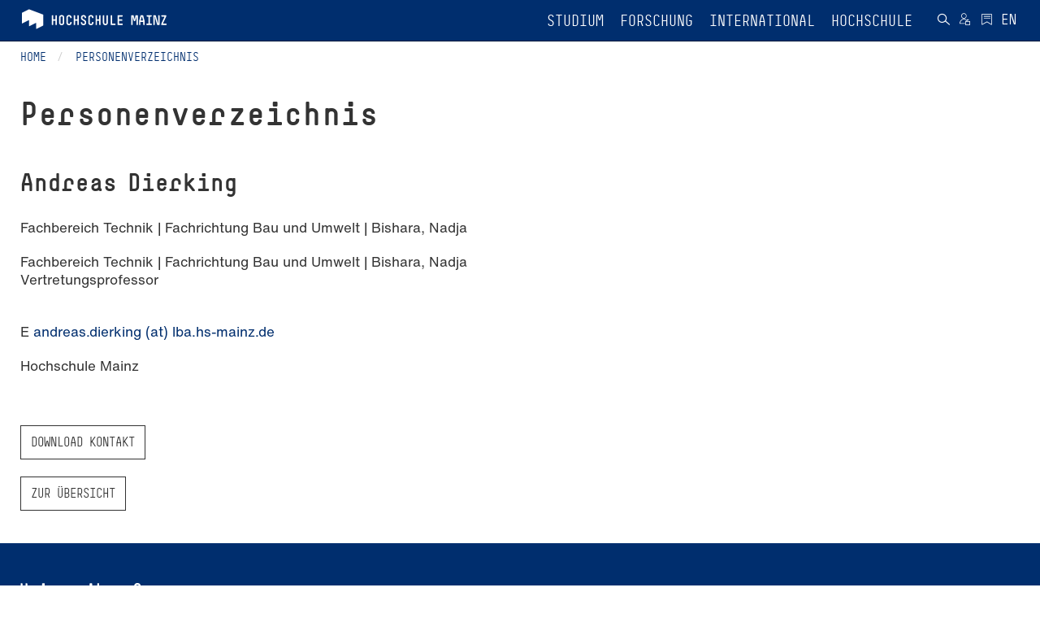

--- FILE ---
content_type: text/html; charset=utf-8
request_url: https://www.hs-mainz.de/personenverzeichnis/andreas-dierking/
body_size: 24199
content:
<!DOCTYPE html>
<html lang="de">
<head>

<meta charset="utf-8">
<!-- 
	This website is powered by TYPO3 - inspiring people to share!
	TYPO3 is a free open source Content Management Framework initially created by Kasper Skaarhoj and licensed under GNU/GPL.
	TYPO3 is copyright 1998-2026 of Kasper Skaarhoj. Extensions are copyright of their respective owners.
	Information and contribution at https://typo3.org/
-->




<meta name="generator" content="TYPO3 CMS">
<meta name="viewport" content="width=device-width, initial-scale=1.0">
<meta name="keywords" content="studieren, lehre, weiterbildung, mainz, hochschule mainz,">
<meta name="description" content="Das Morgen gestalten – Im Verbund der drei Fachbereiche Gestaltung, Technik und Wirtschaft">
<meta name="twitter:card" content="summary">
<meta name="apple-mobile-web-app-capable" content="yes">
<meta name="mobile-web-app-capable" content="yes">


<link rel="stylesheet" href="/_assets/e6ee9b8cb45bef781478b150e86de722/Theme/Stylesheet/main.min.css?1762156341" media="all" title="Default">
<link rel="stylesheet" href="/typo3temp/assets/compressed/merged-6ccd8b54001ec683ee05896d3b0365e2.css?1762156624" media="all">



<script src="/typo3temp/assets/compressed/merged-3240d919be94943d5b08edd903446b73.js?1762156624"></script>


<link rel="prev" href="/presse/kommunikation/">            <link rel="shortcut icon" href="/fileadmin/Icons/HSM_LOGO-V-32x32.png" type="image/x-icon">
            <link rel="apple-touch-icon" href="/fileadmin/Icons/HSM_LOGO-V-180x180.png">
            <meta name="msapplication-square150x150logo" content="/fileadmin/Icons/HSM_LOGO-V-150x150.png">
            <meta name="msapplication-wide310x150logo" content="/fileadmin/Icons/HSM_LOGO-V-310x150.png">
            <meta name="msapplication-square310x310logo" content="/fileadmin/Icons/HSM_LOGO-V-310x310.png"><title>Personenverzeichnis - Hochschule Mainz</title><!-- Matomo Tag Manager -->
    <script>
        var _mtm = window._mtm = window._mtm || [];
        _mtm.push({'mtm.startTime': (new Date().getTime()), 'event': 'mtm.Start'});
        (function() {
            var d=document, g=d.createElement('script'), s=d.getElementsByTagName('script')[0];
            g.async=true; g.src='https://piwik.hs-mainz.de/js/container_8Lod3dlO.js'; s.parentNode.insertBefore(g,s);
        })();
    </script>
<!-- End Matomo Tag Manager -->
<link rel="canonical" href="https://www.hs-mainz.de/personenverzeichnis/andreas-dierking/"/>

<link rel="alternate" hreflang="de-DE" href="https://www.hs-mainz.de/personenverzeichnis/andreas-dierking/"/>
<link rel="alternate" hreflang="en-GB" href="https://www.hs-mainz.de/en/directory/andreas-dierking/"/>
<link rel="alternate" hreflang="x-default" href="https://www.hs-mainz.de/personenverzeichnis/andreas-dierking/"/>
</head>
<body class="###CLASS### no-js">
<div id="main" class="m-scene">
    <div class="inner-wrap general default">
        
	
		<div class="body-inner-wrap no-header-content">
			<div class="loader-icon-wrap">
				<div class="loader-icon">

					

					<span class="loader"></span>
				</div>
			</div>
			


		<nav id="main-navbar" class="navbar navbar-inverse navbar-fixed-top  scene_element scene_element--fadeindown">
			<div class="container">
				<div class="navbar-header">
					<button type="button" class="navbar-toggle collapsed" data-toggle="collapse" data-target="#main-navbar-collapse" aria-expanded="false" aria-controls="navbar">
						<span class="sr-only">Toggle navigation</span>
						<span class="icon-bar"></span>
						<span class="icon-bar"></span>
						<span class="icon-bar"></span>
					</button>

					
	<div class="navbar-brand">
		
				<a href="/">
					
	
	
	

	<div class="inner-wrap">
		<span class="logo long">
			<svg xmlns="http://www.w3.org/2000/svg" xmlns:xlink="http://www.w3.org/1999/xlink" version="1.1" id="Ebene_1" x="0px" y="0px" width="180px" height="25px" viewBox="0 0 180 25" enable-background="new 0 0 180 25" xml:space="preserve">
<g>
	<g>
		<path fill="#FFFFFF" d="M43.778,19.781c-0.289,0-0.51-0.221-0.51-0.51v-4.676h-2.753v4.676c0,0.289-0.221,0.51-0.51,0.51h-0.714    c-0.289,0-0.51-0.221-0.51-0.51V8.187c0-0.289,0.221-0.51,0.51-0.51h0.714c0.289,0,0.51,0.221,0.51,0.51v4.676h2.753V8.187    c0-0.289,0.221-0.51,0.51-0.51h0.714c0.289,0,0.51,0.221,0.51,0.51v11.084c0,0.289-0.221,0.51-0.51,0.51H43.778z"/>
		<path fill="#FFFFFF" d="M47.672,10.431c0-1.632,1.326-2.94,2.94-2.94h0.51c1.615,0,2.94,1.31,2.94,2.94v6.596    c0,1.615-1.326,2.939-2.94,2.939h-0.51c-1.615,0-2.94-1.324-2.94-2.939V10.431z M49.406,17.027c0,0.662,0.527,1.207,1.207,1.207    h0.51c0.68,0,1.207-0.545,1.207-1.207v-6.596c0-0.663-0.527-1.207-1.207-1.207h-0.51c-0.68,0-1.207,0.544-1.207,1.207V17.027z"/>
		<path fill="#FFFFFF" d="M59.657,19.969c-1.615,0-2.941-1.311-2.941-2.941v-6.595c0-1.615,1.326-2.94,2.941-2.94h0.527    c1.632,0,2.958,1.326,2.958,2.94v0.356c0,0.289-0.221,0.511-0.51,0.511h-0.714c-0.289,0-0.51-0.222-0.51-0.511v-0.356    c0-0.663-0.544-1.207-1.224-1.207h-0.527c-0.663,0-1.207,0.544-1.207,1.207v6.595c0,0.664,0.544,1.207,1.207,1.207h0.527    c0.68,0,1.224-0.543,1.224-1.207v-0.543c0-0.289,0.221-0.51,0.51-0.51h0.714c0.289,0,0.51,0.221,0.51,0.51v0.543    c0,1.633-1.326,2.941-2.958,2.941H59.657z"/>
		<path fill="#FFFFFF" d="M70.706,19.781c-0.289,0-0.51-0.221-0.51-0.51v-4.676h-2.753v4.676c0,0.289-0.221,0.51-0.51,0.51h-0.714    c-0.289,0-0.51-0.221-0.51-0.51V8.187c0-0.289,0.221-0.51,0.51-0.51h0.714c0.289,0,0.51,0.221,0.51,0.51v4.676h2.753V8.187    c0-0.289,0.221-0.51,0.51-0.51h0.714c0.289,0,0.51,0.221,0.51,0.51v11.084c0,0.289-0.221,0.51-0.51,0.51H70.706z"/>
		<path fill="#FFFFFF" d="M77.455,19.969c-1.632,0-2.94-1.326-2.94-2.941v-0.373c0-0.289,0.221-0.51,0.51-0.51h0.714    c0.289,0,0.51,0.221,0.51,0.51v0.373c0,0.664,0.527,1.207,1.207,1.207h0.68c0.68,0,1.207-0.543,1.207-1.207v-0.543    c0-2.363-4.674-1.955-4.674-5.525v-0.527c0-1.615,1.326-2.94,2.941-2.94h0.374c1.615,0,2.941,1.326,2.941,2.94v0.356    c0,0.289-0.221,0.511-0.51,0.511h-0.714c-0.289,0-0.51-0.222-0.51-0.511v-0.356c0-0.663-0.544-1.207-1.207-1.207H77.61    c-0.663,0-1.207,0.544-1.207,1.207v0.527c0,2.177,4.674,1.854,4.674,5.525v0.543c0,1.615-1.309,2.941-2.94,2.941H77.455z"/>
		<path fill="#FFFFFF" d="M86.584,19.969c-1.615,0-2.941-1.311-2.941-2.941v-6.595c0-1.615,1.326-2.94,2.941-2.94h0.527    c1.632,0,2.958,1.326,2.958,2.94v0.356c0,0.289-0.221,0.511-0.51,0.511h-0.714c-0.289,0-0.51-0.222-0.51-0.511v-0.356    c0-0.663-0.544-1.207-1.224-1.207h-0.527c-0.663,0-1.207,0.544-1.207,1.207v6.595c0,0.664,0.544,1.207,1.207,1.207h0.527    c0.68,0,1.224-0.543,1.224-1.207v-0.543c0-0.289,0.221-0.51,0.51-0.51h0.714c0.289,0,0.51,0.221,0.51,0.51v0.543    c0,1.633-1.326,2.941-2.958,2.941H86.584z"/>
		<path fill="#FFFFFF" d="M97.634,19.781c-0.289,0-0.51-0.221-0.51-0.51v-4.676h-2.753v4.676c0,0.289-0.221,0.51-0.51,0.51h-0.714    c-0.289,0-0.51-0.221-0.51-0.51V8.187c0-0.289,0.221-0.51,0.51-0.51h0.714c0.289,0,0.51,0.221,0.51,0.51v4.676h2.753V8.187    c0-0.289,0.221-0.51,0.51-0.51h0.714c0.289,0,0.51,0.221,0.51,0.51v11.084c0,0.289-0.221,0.51-0.51,0.51H97.634z"/>
		<path fill="#FFFFFF" d="M104.536,19.969c-1.615,0-2.924-1.326-2.924-2.941V8.188c0-0.289,0.221-0.51,0.51-0.51h0.697    c0.289,0,0.51,0.221,0.51,0.51v8.839c0,0.664,0.544,1.207,1.207,1.207h0.374c0.663,0,1.207-0.543,1.207-1.207V8.188    c0-0.289,0.221-0.51,0.51-0.51h0.697c0.289,0,0.51,0.221,0.51,0.51v8.839c0,1.615-1.309,2.941-2.924,2.941H104.536z"/>
		<path fill="#FFFFFF" d="M111.795,19.781c-0.289,0-0.51-0.221-0.51-0.51V8.187c0-0.289,0.221-0.51,0.51-0.51h0.714    c0.289,0,0.51,0.221,0.51,0.51v9.86h3.638c0.289,0,0.51,0.221,0.51,0.51v0.715c0,0.289-0.221,0.51-0.51,0.51H111.795z"/>
		<path fill="#FFFFFF" d="M120.244,19.781c-0.289,0-0.51-0.221-0.51-0.51V8.17c0-0.272,0.221-0.493,0.51-0.493h5.202    c0.289,0,0.527,0.221,0.527,0.51v0.714c0,0.272-0.238,0.51-0.527,0.51h-3.978v3.452h3.621c0.289,0,0.527,0.221,0.527,0.51v0.715    c0,0.287-0.238,0.51-0.527,0.51h-3.621v3.451h3.995c0.289,0,0.51,0.221,0.51,0.51v0.713c0,0.289-0.221,0.51-0.51,0.51H120.244    L120.244,19.781z"/>
		<path fill="#FFFFFF" d="M143.5,19.781c-0.289,0-0.51-0.221-0.51-0.51v-7.633c0-0.425,0.119-1.836,0.136-2.006h-0.391    c-0.017,0.17-0.187,1.581-0.306,2.006l-0.867,2.959c-0.068,0.238-0.272,0.34-0.493,0.34h-0.884c-0.221,0-0.425-0.102-0.493-0.34    l-0.867-2.959c-0.119-0.425-0.289-1.836-0.306-2.006h-0.391c0.017,0.17,0.136,1.581,0.136,2.006v7.633    c0,0.289-0.221,0.51-0.51,0.51h-0.714c-0.306,0-0.51-0.221-0.51-0.51V8.187c0-0.289,0.221-0.51,0.51-0.51h1.955    c0.221,0,0.425,0.119,0.476,0.322l0.969,3.995c0.085,0.323,0.17,1.14,0.187,1.328c0.017-0.188,0.102-1.005,0.187-1.328L141.783,8    c0.051-0.203,0.255-0.322,0.476-0.322h1.955c0.289,0,0.51,0.221,0.51,0.51v11.084c0,0.289-0.221,0.51-0.51,0.51H143.5z"/>
		<path fill="#FFFFFF" d="M153.071,19.271c0,0.289-0.221,0.51-0.51,0.51h-0.714c-0.289,0-0.51-0.221-0.51-0.51V15.99h-3.467v3.281    c0,0.289-0.204,0.51-0.493,0.51h-0.731c-0.289,0-0.51-0.221-0.51-0.51v-4.217c0-0.018,0-0.051,0.017-0.102l1.818-6.903    c0.068-0.255,0.272-0.374,0.51-0.374h2.244c0.238,0,0.442,0.119,0.51,0.374l1.819,6.903c0.017,0.051,0.017,0.084,0.017,0.102    V19.271z M149.807,9.411h-0.408l-1.258,4.847h2.923L149.807,9.411z"/>
		<path fill="#FFFFFF" d="M155.791,19.781c-0.289,0-0.51-0.221-0.51-0.51v-0.715c0-0.289,0.221-0.51,0.51-0.51h1.921V9.41h-1.734    c-0.289,0-0.51-0.221-0.51-0.51V8.186c0-0.289,0.221-0.51,0.51-0.51h5.202c0.289,0,0.51,0.221,0.51,0.51V8.9    c0,0.289-0.221,0.51-0.51,0.51h-1.734v8.637h1.921c0.289,0,0.51,0.221,0.51,0.51v0.715c0,0.289-0.221,0.51-0.51,0.51H155.791z"/>
		<path fill="#FFFFFF" d="M168.898,19.781c-0.204,0-0.425-0.102-0.493-0.34l-2.295-7.803c-0.136-0.425-0.374-1.854-0.391-2.023    h-0.408c0.017,0.17,0.153,1.599,0.153,2.023v7.633c0,0.289-0.221,0.51-0.51,0.51h-0.714c-0.289,0-0.51-0.221-0.51-0.51V8.187    c0-0.289,0.238-0.51,0.527-0.51h1.955c0.204,0,0.425,0.085,0.493,0.322L169,15.803c0.136,0.441,0.374,1.871,0.391,2.041h0.408    c-0.017-0.17-0.153-1.6-0.153-2.041V8.187c0-0.289,0.221-0.51,0.51-0.51h0.714c0.289,0,0.51,0.221,0.51,0.51v11.084    c0,0.289-0.221,0.51-0.51,0.51H168.898z"/>
		<path fill="#FFFFFF" d="M173.931,19.781c-0.289,0-0.51-0.221-0.51-0.51v-0.613c0-0.289,0.034-0.355,0.136-0.578l4.029-8.669    h-3.468c-0.289,0-0.527-0.221-0.527-0.51V8.187c0-0.289,0.221-0.51,0.51-0.51h5.032c0.289,0,0.51,0.221,0.51,0.51v0.697    c0,0.033-0.017,0.271-0.136,0.526l-4.029,8.638h4.012c0.289,0,0.51,0.221,0.51,0.51v0.713c0,0.289-0.221,0.51-0.51,0.51H173.931    L173.931,19.781z"/>
		<path fill="#FFFFFF" d="M1.962,5.294c0,0,0-0.478,0.425-0.69l7.944-3.991c0,0,0.425-0.213,0.87-0.045l16.698,6.291    c0,0,0.445,0.167,0.445,0.645v12.301c0,0,0,0.477-0.425,0.689l-7.944,3.99c0,0-0.425,0.213-0.425-0.264v-6.777    c0,0,0-0.477-0.425-0.264l-7.944,3.99c0,0-0.425,0.215-0.425-0.264v-6.775c0,0,0-0.479-0.425-0.266l-7.944,3.992    c0,0-0.425,0.213-0.425-0.264V5.294L1.962,5.294z"/>
	</g>
</g>
</svg>
		</span>
		<span class="logo short">
			<svg xmlns="http://www.w3.org/2000/svg" xmlns:xlink="http://www.w3.org/1999/xlink" version="1.1" id="Ebene_1" x="0px" y="0px" width="180px" height="25px" viewBox="0 0 180 25" enable-background="new 0 0 180 25" xml:space="preserve">
<g>
	<g>
		<path fill="#FFFFFF" d="M43.778,19.781c-0.289,0-0.51-0.221-0.51-0.51v-4.676h-2.753v4.676c0,0.289-0.221,0.51-0.51,0.51h-0.714    c-0.289,0-0.51-0.221-0.51-0.51V8.187c0-0.289,0.221-0.51,0.51-0.51h0.714c0.289,0,0.51,0.221,0.51,0.51v4.676h2.753V8.187    c0-0.289,0.221-0.51,0.51-0.51h0.714c0.289,0,0.51,0.221,0.51,0.51v11.084c0,0.289-0.221,0.51-0.51,0.51H43.778z"/>
		<path fill="#FFFFFF" d="M47.672,10.431c0-1.632,1.326-2.94,2.94-2.94h0.51c1.615,0,2.94,1.31,2.94,2.94v6.596    c0,1.615-1.326,2.939-2.94,2.939h-0.51c-1.615,0-2.94-1.324-2.94-2.939V10.431z M49.406,17.027c0,0.662,0.527,1.207,1.207,1.207    h0.51c0.68,0,1.207-0.545,1.207-1.207v-6.596c0-0.663-0.527-1.207-1.207-1.207h-0.51c-0.68,0-1.207,0.544-1.207,1.207V17.027z"/>
		<path fill="#FFFFFF" d="M59.657,19.969c-1.615,0-2.941-1.311-2.941-2.941v-6.595c0-1.615,1.326-2.94,2.941-2.94h0.527    c1.632,0,2.958,1.326,2.958,2.94v0.356c0,0.289-0.221,0.511-0.51,0.511h-0.714c-0.289,0-0.51-0.222-0.51-0.511v-0.356    c0-0.663-0.544-1.207-1.224-1.207h-0.527c-0.663,0-1.207,0.544-1.207,1.207v6.595c0,0.664,0.544,1.207,1.207,1.207h0.527    c0.68,0,1.224-0.543,1.224-1.207v-0.543c0-0.289,0.221-0.51,0.51-0.51h0.714c0.289,0,0.51,0.221,0.51,0.51v0.543    c0,1.633-1.326,2.941-2.958,2.941H59.657z"/>
		<path fill="#FFFFFF" d="M70.706,19.781c-0.289,0-0.51-0.221-0.51-0.51v-4.676h-2.753v4.676c0,0.289-0.221,0.51-0.51,0.51h-0.714    c-0.289,0-0.51-0.221-0.51-0.51V8.187c0-0.289,0.221-0.51,0.51-0.51h0.714c0.289,0,0.51,0.221,0.51,0.51v4.676h2.753V8.187    c0-0.289,0.221-0.51,0.51-0.51h0.714c0.289,0,0.51,0.221,0.51,0.51v11.084c0,0.289-0.221,0.51-0.51,0.51H70.706z"/>
		<path fill="#FFFFFF" d="M77.455,19.969c-1.632,0-2.94-1.326-2.94-2.941v-0.373c0-0.289,0.221-0.51,0.51-0.51h0.714    c0.289,0,0.51,0.221,0.51,0.51v0.373c0,0.664,0.527,1.207,1.207,1.207h0.68c0.68,0,1.207-0.543,1.207-1.207v-0.543    c0-2.363-4.674-1.955-4.674-5.525v-0.527c0-1.615,1.326-2.94,2.941-2.94h0.374c1.615,0,2.941,1.326,2.941,2.94v0.356    c0,0.289-0.221,0.511-0.51,0.511h-0.714c-0.289,0-0.51-0.222-0.51-0.511v-0.356c0-0.663-0.544-1.207-1.207-1.207H77.61    c-0.663,0-1.207,0.544-1.207,1.207v0.527c0,2.177,4.674,1.854,4.674,5.525v0.543c0,1.615-1.309,2.941-2.94,2.941H77.455z"/>
		<path fill="#FFFFFF" d="M86.584,19.969c-1.615,0-2.941-1.311-2.941-2.941v-6.595c0-1.615,1.326-2.94,2.941-2.94h0.527    c1.632,0,2.958,1.326,2.958,2.94v0.356c0,0.289-0.221,0.511-0.51,0.511h-0.714c-0.289,0-0.51-0.222-0.51-0.511v-0.356    c0-0.663-0.544-1.207-1.224-1.207h-0.527c-0.663,0-1.207,0.544-1.207,1.207v6.595c0,0.664,0.544,1.207,1.207,1.207h0.527    c0.68,0,1.224-0.543,1.224-1.207v-0.543c0-0.289,0.221-0.51,0.51-0.51h0.714c0.289,0,0.51,0.221,0.51,0.51v0.543    c0,1.633-1.326,2.941-2.958,2.941H86.584z"/>
		<path fill="#FFFFFF" d="M97.634,19.781c-0.289,0-0.51-0.221-0.51-0.51v-4.676h-2.753v4.676c0,0.289-0.221,0.51-0.51,0.51h-0.714    c-0.289,0-0.51-0.221-0.51-0.51V8.187c0-0.289,0.221-0.51,0.51-0.51h0.714c0.289,0,0.51,0.221,0.51,0.51v4.676h2.753V8.187    c0-0.289,0.221-0.51,0.51-0.51h0.714c0.289,0,0.51,0.221,0.51,0.51v11.084c0,0.289-0.221,0.51-0.51,0.51H97.634z"/>
		<path fill="#FFFFFF" d="M104.536,19.969c-1.615,0-2.924-1.326-2.924-2.941V8.188c0-0.289,0.221-0.51,0.51-0.51h0.697    c0.289,0,0.51,0.221,0.51,0.51v8.839c0,0.664,0.544,1.207,1.207,1.207h0.374c0.663,0,1.207-0.543,1.207-1.207V8.188    c0-0.289,0.221-0.51,0.51-0.51h0.697c0.289,0,0.51,0.221,0.51,0.51v8.839c0,1.615-1.309,2.941-2.924,2.941H104.536z"/>
		<path fill="#FFFFFF" d="M111.795,19.781c-0.289,0-0.51-0.221-0.51-0.51V8.187c0-0.289,0.221-0.51,0.51-0.51h0.714    c0.289,0,0.51,0.221,0.51,0.51v9.86h3.638c0.289,0,0.51,0.221,0.51,0.51v0.715c0,0.289-0.221,0.51-0.51,0.51H111.795z"/>
		<path fill="#FFFFFF" d="M120.244,19.781c-0.289,0-0.51-0.221-0.51-0.51V8.17c0-0.272,0.221-0.493,0.51-0.493h5.202    c0.289,0,0.527,0.221,0.527,0.51v0.714c0,0.272-0.238,0.51-0.527,0.51h-3.978v3.452h3.621c0.289,0,0.527,0.221,0.527,0.51v0.715    c0,0.287-0.238,0.51-0.527,0.51h-3.621v3.451h3.995c0.289,0,0.51,0.221,0.51,0.51v0.713c0,0.289-0.221,0.51-0.51,0.51H120.244    L120.244,19.781z"/>
		<path fill="#FFFFFF" d="M143.5,19.781c-0.289,0-0.51-0.221-0.51-0.51v-7.633c0-0.425,0.119-1.836,0.136-2.006h-0.391    c-0.017,0.17-0.187,1.581-0.306,2.006l-0.867,2.959c-0.068,0.238-0.272,0.34-0.493,0.34h-0.884c-0.221,0-0.425-0.102-0.493-0.34    l-0.867-2.959c-0.119-0.425-0.289-1.836-0.306-2.006h-0.391c0.017,0.17,0.136,1.581,0.136,2.006v7.633    c0,0.289-0.221,0.51-0.51,0.51h-0.714c-0.306,0-0.51-0.221-0.51-0.51V8.187c0-0.289,0.221-0.51,0.51-0.51h1.955    c0.221,0,0.425,0.119,0.476,0.322l0.969,3.995c0.085,0.323,0.17,1.14,0.187,1.328c0.017-0.188,0.102-1.005,0.187-1.328L141.783,8    c0.051-0.203,0.255-0.322,0.476-0.322h1.955c0.289,0,0.51,0.221,0.51,0.51v11.084c0,0.289-0.221,0.51-0.51,0.51H143.5z"/>
		<path fill="#FFFFFF" d="M153.071,19.271c0,0.289-0.221,0.51-0.51,0.51h-0.714c-0.289,0-0.51-0.221-0.51-0.51V15.99h-3.467v3.281    c0,0.289-0.204,0.51-0.493,0.51h-0.731c-0.289,0-0.51-0.221-0.51-0.51v-4.217c0-0.018,0-0.051,0.017-0.102l1.818-6.903    c0.068-0.255,0.272-0.374,0.51-0.374h2.244c0.238,0,0.442,0.119,0.51,0.374l1.819,6.903c0.017,0.051,0.017,0.084,0.017,0.102    V19.271z M149.807,9.411h-0.408l-1.258,4.847h2.923L149.807,9.411z"/>
		<path fill="#FFFFFF" d="M155.791,19.781c-0.289,0-0.51-0.221-0.51-0.51v-0.715c0-0.289,0.221-0.51,0.51-0.51h1.921V9.41h-1.734    c-0.289,0-0.51-0.221-0.51-0.51V8.186c0-0.289,0.221-0.51,0.51-0.51h5.202c0.289,0,0.51,0.221,0.51,0.51V8.9    c0,0.289-0.221,0.51-0.51,0.51h-1.734v8.637h1.921c0.289,0,0.51,0.221,0.51,0.51v0.715c0,0.289-0.221,0.51-0.51,0.51H155.791z"/>
		<path fill="#FFFFFF" d="M168.898,19.781c-0.204,0-0.425-0.102-0.493-0.34l-2.295-7.803c-0.136-0.425-0.374-1.854-0.391-2.023    h-0.408c0.017,0.17,0.153,1.599,0.153,2.023v7.633c0,0.289-0.221,0.51-0.51,0.51h-0.714c-0.289,0-0.51-0.221-0.51-0.51V8.187    c0-0.289,0.238-0.51,0.527-0.51h1.955c0.204,0,0.425,0.085,0.493,0.322L169,15.803c0.136,0.441,0.374,1.871,0.391,2.041h0.408    c-0.017-0.17-0.153-1.6-0.153-2.041V8.187c0-0.289,0.221-0.51,0.51-0.51h0.714c0.289,0,0.51,0.221,0.51,0.51v11.084    c0,0.289-0.221,0.51-0.51,0.51H168.898z"/>
		<path fill="#FFFFFF" d="M173.931,19.781c-0.289,0-0.51-0.221-0.51-0.51v-0.613c0-0.289,0.034-0.355,0.136-0.578l4.029-8.669    h-3.468c-0.289,0-0.527-0.221-0.527-0.51V8.187c0-0.289,0.221-0.51,0.51-0.51h5.032c0.289,0,0.51,0.221,0.51,0.51v0.697    c0,0.033-0.017,0.271-0.136,0.526l-4.029,8.638h4.012c0.289,0,0.51,0.221,0.51,0.51v0.713c0,0.289-0.221,0.51-0.51,0.51H173.931    L173.931,19.781z"/>
		<path fill="#FFFFFF" d="M1.962,5.294c0,0,0-0.478,0.425-0.69l7.944-3.991c0,0,0.425-0.213,0.87-0.045l16.698,6.291    c0,0,0.445,0.167,0.445,0.645v12.301c0,0,0,0.477-0.425,0.689l-7.944,3.99c0,0-0.425,0.213-0.425-0.264v-6.777    c0,0,0-0.477-0.425-0.264l-7.944,3.99c0,0-0.425,0.215-0.425-0.264v-6.775c0,0,0-0.479-0.425-0.266l-7.944,3.992    c0,0-0.425,0.213-0.425-0.264V5.294L1.962,5.294z"/>
	</g>
</g>
</svg>
		</span>
		<span class="logo default">
			<svg xmlns="http://www.w3.org/2000/svg" viewBox="0 0 377.94666 103.93333" height="103.93333" width="377.94666" xml:space="preserve" id="svg2" version="1.1">
    <defs id="defs6"/>
    <g transform="matrix(1.3333333,0,0,-1.3333333,0,103.93333)" id="g10">
        <g transform="scale(0.1)" id="g12">
            <path id="path14" fill="#ffffff" fill-opacity="1" fill-rule="nonzero" stroke="none" d="m 1634.1,538.594 h -102.31 c -5.66,0 -10,4.332 -10,9.996 v 217.609 c 0,5.332 4.34,9.664 10,9.664 h 101.97 c 5.67,0 10.33,-4.332 10.33,-10 v -13.996 c 0,-5.332 -4.66,-9.996 -10.33,-9.996 h -77.98 v -67.648 h 70.99 c 5.66,0 10.33,-4.332 10.33,-9.996 V 650.23 c 0,-5.667 -4.67,-10 -10.33,-10 h -70.99 v -67.648 h 78.32 c 5.66,0 9.99,-4.332 9.99,-9.996 V 548.59 c 0,-5.664 -4.33,-9.996 -9.99,-9.996 z m -157.41,0 h -95.31 c -5.66,0 -9.99,4.332 -9.99,9.996 v 217.273 c 0,5.668 4.33,10 9.99,10 h 14 c 5.67,0 10,-4.332 10,-10 V 572.582 h 71.31 c 5.67,0 10,-4.332 10,-9.996 V 548.59 c 0,-5.664 -4.33,-9.996 -10,-9.996 z m -215.61,-3.668 h -7.33 c -31.66,0 -57.32,25.992 -57.32,57.652 v 173.285 c 0,5.668 4.34,10 10,10 h 13.66 c 5.67,0 10,-4.332 10,-10 V 592.578 c 0,-12.996 10.67,-23.66 23.66,-23.66 h 7.33 c 13,0 23.66,10.664 23.66,23.66 v 173.285 c 0,5.668 4.34,10 10,10 h 13.66 c 5.67,0 10,-4.332 10,-10 V 592.578 c 0,-31.66 -25.66,-57.652 -57.32,-57.652 z m -129.3,3.668 h -13.99 c -5.67,0 -10,4.332 -10,9.996 v 91.64 h -53.98 v -91.64 c 0,-5.664 -4.34,-9.996 -10,-9.996 h -14 c -5.66,0 -10,4.332 -10,9.996 v 217.273 c 0,5.668 4.34,10 10,10 h 14 c 5.66,0 10,-4.332 10,-10 v -91.64 h 53.98 v 91.64 c 0,5.668 4.33,10 10,10 h 13.99 c 5.67,0 10,-4.332 10,-10 V 548.59 c 0,-5.664 -4.33,-9.996 -10,-9.996 z M 917.508,534.926 H 907.18 c -31.66,0 -57.653,25.66 -57.653,57.652 v 129.297 c 0,31.66 25.993,57.652 57.653,57.652 h 10.328 c 31.992,0 57.984,-25.992 57.984,-57.652 v -6.996 c 0,-5.664 -4.332,-9.996 -9.996,-9.996 H 951.5 c -5.664,0 -9.996,4.332 -9.996,9.996 v 6.996 c 0,13 -10.664,23.66 -23.996,23.66 H 907.18 c -13,0 -23.664,-10.66 -23.664,-23.66 V 592.578 c 0,-12.996 10.664,-23.66 23.664,-23.66 h 10.328 c 13.332,0 23.996,10.664 23.996,23.66 v 10.664 c 0,5.664 4.332,9.996 9.996,9.996 h 13.996 c 5.664,0 9.996,-4.332 9.996,-9.996 v -10.664 c 0,-31.992 -25.992,-57.652 -57.984,-57.652 z m -165.621,0 h -13.332 c -31.989,0 -57.649,25.992 -57.649,57.652 v 7.332 c 0,5.664 4.332,9.996 9.996,9.996 h 13.996 c 5.665,0 9.997,-4.332 9.997,-9.996 v -7.332 c 0,-12.996 10.332,-23.66 23.66,-23.66 h 13.332 c 13.328,0 23.66,10.664 23.66,23.66 v 10.664 c 0,46.321 -91.645,38.324 -91.645,108.305 v 10.328 c 0,31.66 25.996,57.652 57.653,57.652 h 7.332 c 31.66,0 57.652,-25.992 57.652,-57.652 v -6.996 c 0,-5.664 -4.332,-9.996 -9.996,-9.996 h -14 c -5.664,0 -9.996,4.332 -9.996,9.996 v 6.996 c 0,13 -10.664,23.66 -23.66,23.66 h -7.332 c -12.996,0 -23.66,-10.66 -23.66,-23.66 v -10.328 c 0,-42.656 91.64,-36.324 91.64,-108.305 v -10.664 c 0,-31.66 -25.656,-57.652 -57.648,-57.652 z m -126.633,3.668 h -13.996 c -5.668,0 -10,4.332 -10,9.996 v 91.64 h -53.985 v -91.64 c 0,-5.664 -4.332,-9.996 -9.996,-9.996 h -13.996 c -5.668,0 -10,4.332 -10,9.996 v 217.273 c 0,5.668 4.332,10 10,10 h 13.996 c 5.664,0 9.996,-4.332 9.996,-10 v -91.64 h 53.985 v 91.64 c 0,5.668 4.332,10 10,10 h 13.996 c 5.664,0 9.996,-4.332 9.996,-10 V 548.59 c 0,-5.664 -4.332,-9.996 -9.996,-9.996 z m -215.277,-3.668 h -10.332 c -31.657,0 -57.649,25.66 -57.649,57.652 v 129.297 c 0,31.66 25.992,57.652 57.649,57.652 h 10.332 c 31.992,0 57.984,-25.992 57.984,-57.652 v -6.996 c 0,-5.664 -4.332,-9.996 -9.996,-9.996 h -13.996 c -5.664,0 -9.996,4.332 -9.996,9.996 v 6.996 c 0,13 -10.664,23.66 -23.996,23.66 h -10.332 c -12.997,0 -23.661,-10.66 -23.661,-23.66 V 592.578 c 0,-12.996 10.664,-23.66 23.661,-23.66 h 10.332 c 13.332,0 23.996,10.664 23.996,23.66 v 10.664 c 0,5.664 4.332,9.996 9.996,9.996 h 13.996 c 5.664,0 9.996,-4.332 9.996,-9.996 v -10.664 c 0,-31.992 -25.992,-57.652 -57.984,-57.652 z m -204.7,186.949 V 592.578 c 0,-12.996 10.332,-23.66 23.661,-23.66 h 10 c 13.328,0 23.66,10.664 23.66,23.66 v 129.297 c 0,13 -10.332,23.66 -23.66,23.66 h -10 c -13.329,0 -23.661,-10.66 -23.661,-23.66 z M 171.289,592.578 v 129.297 c 0,31.992 25.992,57.652 57.649,57.652 h 10 c 31.656,0 57.652,-25.66 57.652,-57.652 V 592.578 c 0,-31.66 -25.996,-57.652 -57.652,-57.652 h -10 c -31.657,0 -57.649,25.992 -57.649,57.652 z m -59.32,-53.984 H 97.9727 c -5.6641,0 -9.9961,4.332 -9.9961,9.996 v 91.64 H 33.9922 v -91.64 c 0,-5.664 -4.332,-9.996 -10,-9.996 H 9.99609 C 4.33203,538.594 0,542.926 0,548.59 v 217.273 c 0,5.668 4.33203,10 9.99609,10 H 23.9922 c 5.668,0 10,-4.332 10,-10 v -91.64 h 53.9844 v 91.64 c 0,5.668 4.332,10 9.9961,10 h 13.9963 c 5.668,0 10,-4.332 10,-10 V 548.59 c 0,-5.664 -4.332,-9.996 -10,-9.996 z M 868.742,212.598 h -108.98 c -5.664,0 -9.996,4.332 -9.996,10 v 11.996 c 0,5.668 0.664,7 2.664,11.332 l 78.988,169.969 H 763.43 c -5.668,0 -10.332,4.332 -10.332,9.996 v 14 c 0,5.664 4.332,9.996 10,9.996 h 98.644 c 5.668,0 10,-4.332 10,-9.996 v -13.664 c 0,-0.668 -0.336,-5.332 -2.668,-10.332 L 790.09,246.594 h 78.652 c 5.664,0 9.996,-4.332 9.996,-10 v -13.996 c 0,-5.668 -4.332,-10 -9.996,-10 z m -176.301,0 h -38.66 c -3.996,0 -8.332,2 -9.664,6.668 l -44.988,152.968 c -2.668,8.332 -7.332,36.329 -7.668,39.661 h -7.996 c 0.332,-3.332 3,-31.329 3,-39.661 V 222.598 c 0,-5.668 -4.336,-10 -10,-10 h -13.996 c -5.668,0 -10,4.332 -10,10 v 217.293 c 0,5.664 4.668,9.996 10.332,9.996 h 38.324 c 4,0 8.332,-1.664 9.668,-6.332 l 44.988,-152.973 c 2.668,-8.664 7.332,-36.656 7.668,-39.988 h 7.996 c -0.332,3.332 -3,31.324 -3,39.988 v 149.309 c 0,5.664 4.332,9.996 10,9.996 h 13.996 c 5.668,0 10,-4.332 10,-9.996 V 222.598 c 0,-5.668 -4.332,-10 -10,-10 z m -194.871,0 H 388.258 c -5.664,0 -9.996,4.332 -9.996,10 v 13.996 c 0,5.668 4.332,10 9.996,10 h 37.66 v 169.301 h -33.992 c -5.664,0 -10,4.332 -10,9.996 v 14 c 0,5.664 4.336,9.996 10,9.996 h 101.98 c 5.664,0 9.996,-4.332 9.996,-9.996 v -14 c 0,-5.664 -4.332,-9.996 -9.996,-9.996 H 459.914 V 246.594 h 37.656 c 5.668,0 10,-4.332 10,-10 v -13.996 c 0,-5.668 -4.332,-10 -10,-10 z M 301.609,320.91 276.945,415.895 h -7.996 L 244.285,320.91 h 57.324 z m 39.325,-15.664 v -82.648 c 0,-5.668 -4.332,-10 -9.996,-10 h -13.997 c -5.668,0 -10,4.332 -10,10 v 64.32 h -67.988 v -64.32 c 0,-5.668 -4,-10 -9.664,-10 h -14.328 c -5.668,0 -10,4.332 -10,10 v 82.648 c 0,0.336 0,1 0.332,2 l 35.66,135.309 c 1.332,5 5.332,7.332 10,7.332 h 43.992 c 4.664,0 8.664,-2.332 9.996,-7.332 l 35.661,-135.309 c 0.332,-1 0.332,-1.664 0.332,-2 z M 150.637,212.598 h -13.996 c -5.664,0 -9.996,4.332 -9.996,10 v 149.636 c 0,8.332 2.332,35.993 2.664,39.329 h -7.664 c -0.336,-3.336 -3.668,-30.997 -6,-39.329 L 98.6484,314.246 c -1.332,-4.668 -5.332,-6.664 -9.664,-6.664 H 71.6523 c -4.332,0 -8.332,1.996 -9.664,6.664 l -16.9961,57.988 c -2.332,8.332 -5.668,35.993 -6,39.329 h -7.6641 c 0.3321,-3.336 2.6641,-30.997 2.6641,-39.329 V 222.598 c 0,-5.668 -4.332,-10 -9.9961,-10 H 10 c -6,0 -10,4.332 -10,10 v 217.293 c 0,5.664 4.33203,9.996 10,9.996 h 38.3242 c 4.3321,0 8.3321,-2.332 9.3321,-6.332 l 18.996,-78.321 c 1.668,-6.332 3.3321,-22.328 3.6641,-25.992 0.3359,3.664 2,19.66 3.668,25.992 l 18.9956,78.321 c 1,4 5,6.332 9.333,6.332 h 38.324 c 5.668,0 10,-4.332 10,-9.996 V 222.598 c 0,-5.668 -4.332,-10 -10,-10 z M 1984.25,625.68 c 0,0 0,15.297 13.7,22.156 l 256.07,128.156 c 0,0 13.7,6.856 28.04,1.473 l 538.25,-202.039 c 0,0 14.34,-5.387 14.34,-20.684 V 151.848 c 0,0 0,-15.301 -13.7,-22.153 L 2564.88,1.53125 c 0,0 -13.7,-6.85156 -13.7,8.44141 V 227.656 c 0,0 0,15.297 -13.7,8.446 L 2281.41,107.938 c 0,0 -13.69,-6.856 -13.69,8.441 v 217.68 c 0,0 0,15.304 -13.7,8.445 l -256.07,-128.16 c 0,0 -13.7,-6.86 -13.7,8.441 v 402.895 0 0"/>
        </g>
    </g>
</svg>
		</span>
	</div>

				</a>
			
	</div>

				</div>

				<div id="main-navbar-collapse" class="navbar-collapse collapse">
					<div class="navbar-right">
						<a class="btn-close" href="#"></a>
						<ul class="nav navbar-nav main-navbar-nav" role="tablist">
							<li class="tools">
								<div class="inner-wrap">
									<span class="primary-tools hidden-xs"><a href="#n--search" data-toggle="tab" aria-controls="n--search" id="btn-search" title="Suchen"><span class="hsmi-search"></span></a><a title="Login" href="/login/"><span class="hsmi-user"></span></a><a class="quicklinks" title="Quicklinks" href="/quicklinks/"><span class="hsmi-icon_quicklinks"></span></a></span><span class="primary-tools hidden-xs"><a href="/en/directory/andreas-dierking/"
															   class="no-smoothState"
															   title="Auf Englisch umschalten"><span class="hsmi-language-en"></span></a></span>
								</div>
							</li>

							
								
									
								
									
										<li class="main-navbar-nav-item ">
											<a href="#n6" data-toggle="tab" aria-controls="n6">
												<span class="inner-wrap">Studium</span>
											</a>
										</li>
									
								
									
										<li class="main-navbar-nav-item ">
											<a href="#n2" data-toggle="tab" aria-controls="n2">
												<span class="inner-wrap">Forschung</span>
											</a>
										</li>
									
								
									
										<li class="main-navbar-nav-item ">
											<a href="#n8326" data-toggle="tab" aria-controls="n8326">
												<span class="inner-wrap">International</span>
											</a>
										</li>
									
								
									
										<li class="main-navbar-nav-item ">
											<a href="#n14" data-toggle="tab" aria-controls="n14">
												<span class="inner-wrap">Hochschule</span>
											</a>
										</li>
									
								
									
								
							

						</ul>
					</div>
				</div><!--/.nav-collapse -->
			</div>

			<div class="navigation-pages tab-content">
				
					
						
					
						
							<div role="tabpanel" class="tab-pane container fade " id="n6">
								<div class="title">Studium</div>
								
									<ul>
										
											<li class="">
												
														<div class="title">
															<div class="inner-wrap">Unser Angebot</div>
														</div>
														
															<ul class="collapse in icon-ul" id="m119">
																
																	<li class="">
																		<div class="inner-wrap">
																			<a href="/hochschule/organisation/fachbereiche/">
																				<i class="icon-li hsmi-arrow-right"></i> Fach&shy;be&shy;reiche
																			</a>
																		</div>
																	</li>
																
																	<li class="">
																		<div class="inner-wrap">
																			<a href="/studium/studiengaenge/uebersicht/">
																				<i class="icon-li hsmi-arrow-right"></i> Studiengänge
																			</a>
																		</div>
																	</li>
																
																	<li class="">
																		<div class="inner-wrap">
																			<a href="/international/studieren/internationale-studiengaenge/">
																				<i class="icon-li hsmi-arrow-right"></i> In&shy;ter&shy;na&shy;tio&shy;nale Studiengänge
																			</a>
																		</div>
																	</li>
																
																	<li class="">
																		<div class="inner-wrap">
																			<a href="/duales-studium/uebersicht/">
																				<i class="icon-li hsmi-arrow-right"></i> Duales Studium
																			</a>
																		</div>
																	</li>
																
															</ul>
														
													
											</li>
										
											<li class="">
												
														<div class="title">
															<div class="inner-wrap">Vor dem Studium</div>
														</div>
														
															<ul class="collapse in icon-ul" id="m4">
																
																	<li class="">
																		<div class="inner-wrap">
																			<a href="https://www.hs-mainz.de/studium/vor-dem-studium/studienorientierung/uebersicht/">
																				<i class="icon-li hsmi-arrow-right"></i> Stu&shy;di&shy;en&shy;o&shy;ri&shy;en&shy;tie&shy;rung
																			</a>
																		</div>
																	</li>
																
																	<li class="">
																		<div class="inner-wrap">
																			<a href="/studium/vor-dem-studium/bewerbung/uebersicht/">
																				<i class="icon-li hsmi-arrow-right"></i> Bewerbung
																			</a>
																		</div>
																	</li>
																
															</ul>
														
													
											</li>
										
											<li class="">
												
														<div class="title">
															<div class="inner-wrap">Im Studium</div>
														</div>
														
															<ul class="collapse in icon-ul" id="m5">
																
																	<li class="">
																		<div class="inner-wrap">
																			<a href="/studium/im-studium/immatrikulation-rueckmeldung-und-exmatrikulation/">
																				<i class="icon-li hsmi-arrow-right"></i> Immatrikulation, Rück&shy;mel&shy;dung und Ex&shy;ma&shy;tri&shy;ku&shy;la&shy;tion
																			</a>
																		</div>
																	</li>
																
																	<li class="">
																		<div class="inner-wrap">
																			<a href="/studium/im-studium/anerkennung/">
																				<i class="icon-li hsmi-arrow-right"></i> An&shy;er&shy;ken&shy;nung und An&shy;rech&shy;nung
																			</a>
																		</div>
																	</li>
																
																	<li class="">
																		<div class="inner-wrap">
																			<a href="/studium/im-studium/services/uebersicht/">
																				<i class="icon-li hsmi-arrow-right"></i> Services
																			</a>
																		</div>
																	</li>
																
																	<li class="">
																		<div class="inner-wrap">
																			<a href="/studium/services/fachbereichsuebergreifend/bibliothek/">
																				<i class="icon-li hsmi-arrow-right"></i> Bibliothek
																			</a>
																		</div>
																	</li>
																
																	<li class="">
																		<div class="inner-wrap">
																			<a href="/studium/im-studium/studierendenvertretung/">
																				<i class="icon-li hsmi-arrow-right"></i> Stu­die­ren­den­ver­tre­tung
																			</a>
																		</div>
																	</li>
																
																	<li class="">
																		<div class="inner-wrap">
																			<a href="/studium/im-studium/finanzierung-und-stipendien/">
																				<i class="icon-li hsmi-arrow-right"></i> Finanzierung und Stipendien
																			</a>
																		</div>
																	</li>
																
																	<li class="">
																		<div class="inner-wrap">
																			<a href="/hochschule/organisation/gleichstellung/familiengerechte-hochschule/">
																				<i class="icon-li hsmi-arrow-right"></i> Familiengerechte Hochschule
																			</a>
																		</div>
																	</li>
																
																	<li class="">
																		<div class="inner-wrap">
																			<a href="/studium/im-studium/leben-in-mainz/">
																				<i class="icon-li hsmi-arrow-right"></i> Leben in Mainz
																			</a>
																		</div>
																	</li>
																
															</ul>
														
													
											</li>
										
											<li class="">
												
														<div class="title">
															<div class="inner-wrap">Nach dem Studium</div>
														</div>
														
															<ul class="collapse in icon-ul" id="m17">
																
																	<li class="">
																		<div class="inner-wrap">
																			<a href="/studium/services/fachbereichsuebergreifend/career-center/uebersicht/">
																				<i class="icon-li hsmi-arrow-right"></i> Career Center
																			</a>
																		</div>
																	</li>
																
																	<li class="">
																		<div class="inner-wrap">
																			<a href="/studium/nach-dem-studium/alumni/uebersicht/">
																				<i class="icon-li hsmi-arrow-right"></i> Alumni
																			</a>
																		</div>
																	</li>
																
																	<li class="">
																		<div class="inner-wrap">
																			<a href="/forschung/service/gruendungsservice/">
																				<i class="icon-li hsmi-arrow-right"></i> Gründungsservice
																			</a>
																		</div>
																	</li>
																
																	<li class="">
																		<div class="inner-wrap">
																			<a href="/forschung/service/kooperative-promotionen/ueberblick/">
																				<i class="icon-li hsmi-arrow-right"></i> Kooperative Promotionen
																			</a>
																		</div>
																	</li>
																
															</ul>
														
													
											</li>
										
									</ul>
								
							</div>
						
					
						
							<div role="tabpanel" class="tab-pane container fade " id="n2">
								<div class="title">Forschung</div>
								
									<ul>
										
											<li class="">
												
														<div class="title">
															<div class="inner-wrap">Forschung &amp; Transfer</div>
														</div>
														
															<ul class="collapse in icon-ul" id="m44">
																
																	<li class="">
																		<div class="inner-wrap">
																			<a href="/forschung/forschung-transfer/strategie-und-ziele/">
																				<i class="icon-li hsmi-arrow-right"></i> Strategie und Ziele
																			</a>
																		</div>
																	</li>
																
																	<li class="">
																		<div class="inner-wrap">
																			<a href="/forschung/forschung-transfer/schwerpunkte/">
																				<i class="icon-li hsmi-arrow-right"></i> Schwerpunkte
																			</a>
																		</div>
																	</li>
																
																	<li class="">
																		<div class="inner-wrap">
																			<a href="/forschung/forschung-transfer/projekte/aktuelles/">
																				<i class="icon-li hsmi-arrow-right"></i> Projekte
																			</a>
																		</div>
																	</li>
																
																	<li class="">
																		<div class="inner-wrap">
																			<a href="/forschung/forschung-transfer/projekte/empower/">
																				<i class="icon-li hsmi-arrow-right"></i> EMPOWER
																			</a>
																		</div>
																	</li>
																
																	<li class="">
																		<div class="inner-wrap">
																			<a href="/forschung/forschung-transfer/projekte/fdmhawrlp/">
																				<i class="icon-li hsmi-arrow-right"></i> FDM@HAW-rlp
																			</a>
																		</div>
																	</li>
																
																	<li class="">
																		<div class="inner-wrap">
																			<a href="/forschung/forschung-transfer/promotionshawrlp/">
																				<i class="icon-li hsmi-arrow-right"></i> promotion@HAW-rlp
																			</a>
																		</div>
																	</li>
																
															</ul>
														
													
											</li>
										
											<li class="">
												
														<div class="title">
															<div class="inner-wrap">Service</div>
														</div>
														
															<ul class="collapse in icon-ul" id="m46">
																
																	<li class="">
																		<div class="inner-wrap">
																			<a href="/forschung/service/abteilung-forschung-und-transfer/">
																				<i class="icon-li hsmi-arrow-right"></i> Services für Forschung &amp; Transfer
																			</a>
																		</div>
																	</li>
																
																	<li class="">
																		<div class="inner-wrap">
																			<a href="/forschung/service/forschungsfoerderung/">
																				<i class="icon-li hsmi-arrow-right"></i> For&shy;schungs&shy;för&shy;de&shy;rung
																			</a>
																		</div>
																	</li>
																
																	<li class="">
																		<div class="inner-wrap">
																			<a href="/forschung/service/kooperative-promotionen/ueberblick/">
																				<i class="icon-li hsmi-arrow-right"></i> Kooperative Promotionen
																			</a>
																		</div>
																	</li>
																
																	<li class="">
																		<div class="inner-wrap">
																			<a href="/forschung/service/gruendungsservice/">
																				<i class="icon-li hsmi-arrow-right"></i> Gründungsservice
																			</a>
																		</div>
																	</li>
																
																	<li class="">
																		<div class="inner-wrap">
																			<a href="/hochschule/organisation/gleichstellung/frauen-in-der-wissenschaft/">
																				<i class="icon-li hsmi-arrow-right"></i> Frauen in der Wis&shy;sen&shy;schaft
																			</a>
																		</div>
																	</li>
																
																	<li class="">
																		<div class="inner-wrap">
																			<a href="/forschung/service/transferlabor/">
																				<i class="icon-li hsmi-arrow-right"></i> Transferlabor
																			</a>
																		</div>
																	</li>
																
																	<li class="">
																		<div class="inner-wrap">
																			<a href="/forschung/service/qualifizierung/">
																				<i class="icon-li hsmi-arrow-right"></i> Qualifizierung
																			</a>
																		</div>
																	</li>
																
															</ul>
														
													
											</li>
										
											<li class="">
												
														<div class="title">
															<div class="inner-wrap">Strukturen</div>
														</div>
														
															<ul class="collapse in icon-ul" id="m47">
																
																	<li class="">
																		<div class="inner-wrap">
																			<a href="/forschung/strukturen/institute/">
																				<i class="icon-li hsmi-arrow-right"></i> Institute
																			</a>
																		</div>
																	</li>
																
																	<li class="">
																		<div class="inner-wrap">
																			<a href="/forschung/strukturen/mainzed/uebersicht/">
																				<i class="icon-li hsmi-arrow-right"></i> mainzed
																			</a>
																		</div>
																	</li>
																
																	<li class="">
																		<div class="inner-wrap">
																			<a href="/forschung/strukturen/allianzen/">
																				<i class="icon-li hsmi-arrow-right"></i> Allianzen
																			</a>
																		</div>
																	</li>
																
																	<li class="">
																		<div class="inner-wrap">
																			<a href="/forschung/strukturen/amtliche-pruefstelle/">
																				<i class="icon-li hsmi-arrow-right"></i> Amtliche Prüfstelle
																			</a>
																		</div>
																	</li>
																
															</ul>
														
													
											</li>
										
									</ul>
								
							</div>
						
					
						
							<div role="tabpanel" class="tab-pane container fade " id="n8326">
								<div class="title">International</div>
								
									<ul>
										
											<li class="">
												
														<div class="title">
															<div class="inner-wrap">Studieren an der Hochschule Mainz</div>
														</div>
														
															<ul class="collapse in icon-ul" id="m8327">
																
																	<li class="">
																		<div class="inner-wrap">
																			<a href="/international/studieren/internationale-studieninteressierte/">
																				<i class="icon-li hsmi-arrow-right"></i> In&shy;ter&shy;na&shy;tio&shy;nale Stu&shy;di&shy;en&shy;in&shy;ter&shy;es&shy;sier&shy;te
																			</a>
																		</div>
																	</li>
																
																	<li class="">
																		<div class="inner-wrap">
																			<a href="/international/studieren/internationale-austauschstudierende/">
																				<i class="icon-li hsmi-arrow-right"></i> In&shy;ter&shy;na&shy;tio&shy;nale Austauschstu&shy;die&shy;ren&shy;de
																			</a>
																		</div>
																	</li>
																
																	<li class="">
																		<div class="inner-wrap">
																			<a href="/international/studieren/internationale-vollzeitstudierende/">
																				<i class="icon-li hsmi-arrow-right"></i> In&shy;ter&shy;na&shy;tio&shy;nale Vollzeitstu&shy;die&shy;ren&shy;de
																			</a>
																		</div>
																	</li>
																
																	<li class="">
																		<div class="inner-wrap">
																			<a href="/international/studieren/internationale-studiengaenge/">
																				<i class="icon-li hsmi-arrow-right"></i> In&shy;ter&shy;na&shy;tio&shy;nale Studiengänge
																			</a>
																		</div>
																	</li>
																
																	<li class="">
																		<div class="inner-wrap">
																			<a href="/studium/im-studium/finanzierung-und-stipendien/">
																				<i class="icon-li hsmi-arrow-right"></i> Stu&shy;di&shy;en&shy;fi&shy;nan&shy;zie&shy;rung und Stipendien
																			</a>
																		</div>
																	</li>
																
																	<li class="">
																		<div class="inner-wrap">
																			<a href="https://www.bids-mainz.de/">
																				<i class="icon-li hsmi-arrow-right"></i> PASCH-Schüler*innen
																			</a>
																		</div>
																	</li>
																
															</ul>
														
													
											</li>
										
											<li class="">
												
														<div class="title">
															<div class="inner-wrap">Aufenthalte im Ausland</div>
														</div>
														
															<ul class="collapse in icon-ul" id="m8619">
																
																	<li class="">
																		<div class="inner-wrap">
																			<a href="/international/auslandsaufenthalte/studieren-im-ausland/">
																				<i class="icon-li hsmi-arrow-right"></i> Studieren im Ausland
																			</a>
																		</div>
																	</li>
																
																	<li class="">
																		<div class="inner-wrap">
																			<a href="/international/profil/erasmus/">
																				<i class="icon-li hsmi-arrow-right"></i> Erasmus+
																			</a>
																		</div>
																	</li>
																
																	<li class="">
																		<div class="inner-wrap">
																			<a href="/international/auslandsaufenthalte/auslandsaufenthalte-fuer-lehrende-und-personal/">
																				<i class="icon-li hsmi-arrow-right"></i> Auslandsaufenthalte für Lehrende und Personal
																			</a>
																		</div>
																	</li>
																
															</ul>
														
													
											</li>
										
											<li class="">
												
														<div class="title">
															<div class="inner-wrap">Kooperationen und Projekte</div>
														</div>
														
															<ul class="collapse in icon-ul" id="m8620">
																
																	<li class="">
																		<div class="inner-wrap">
																			<a href="/international/kooperationen-und-projekte/unternehmen/">
																				<i class="icon-li hsmi-arrow-right"></i> Unternehmen
																			</a>
																		</div>
																	</li>
																
																	<li class="">
																		<div class="inner-wrap">
																			<a href="/international/kooperationen-und-projekte/international-young-professionals-academy-iypa/">
																				<i class="icon-li hsmi-arrow-right"></i> In&shy;ter&shy;na&shy;tio&shy;nal Young Professionals Academy (IYPA)
																			</a>
																		</div>
																	</li>
																
																	<li class="">
																		<div class="inner-wrap">
																			<a href="/international/kooperationen-und-projekte/global-outreach-through-action-and-leadership-goal/">
																				<i class="icon-li hsmi-arrow-right"></i> Global Outreach through Action and Leadership (GOAL)
																			</a>
																		</div>
																	</li>
																
															</ul>
														
													
											</li>
										
											<li class="">
												
														<div class="title">
															<div class="inner-wrap">In&shy;ter&shy;na&shy;tio&shy;nales Profil</div>
														</div>
														
															<ul class="collapse in icon-ul" id="m18">
																
																	<li class="">
																		<div class="inner-wrap">
																			<a href="/international/profil/international-office/">
																				<i class="icon-li hsmi-arrow-right"></i> In&shy;ter&shy;na&shy;tio&shy;nal Office
																			</a>
																		</div>
																	</li>
																
																	<li class="">
																		<div class="inner-wrap">
																			<a href="/international/profil/strategie/">
																				<i class="icon-li hsmi-arrow-right"></i> Strategie
																			</a>
																		</div>
																	</li>
																
																	<li class="">
																		<div class="inner-wrap">
																			<a href="/international/profil/partnerhochschulen/">
																				<i class="icon-li hsmi-arrow-right"></i> Part&shy;ner&shy;hoch&shy;schu&shy;len
																			</a>
																		</div>
																	</li>
																
																	<li class="">
																		<div class="inner-wrap">
																			<a href="/international/profil/international-days-2025/">
																				<i class="icon-li hsmi-arrow-right"></i> In&shy;ter&shy;na&shy;tio&shy;nal Days 2025
																			</a>
																		</div>
																	</li>
																
															</ul>
														
													
											</li>
										
									</ul>
								
							</div>
						
					
						
							<div role="tabpanel" class="tab-pane container fade " id="n14">
								<div class="title">Hochschule</div>
								
									<ul>
										
											<li class="">
												
														<div class="title">
															<div class="inner-wrap">Profil</div>
														</div>
														
															<ul class="collapse in icon-ul" id="m126">
																
																	<li class="">
																		<div class="inner-wrap">
																			<a href="/hochschule/profil/ueber-die-hochschule/">
																				<i class="icon-li hsmi-arrow-right"></i> Über die Hochschule
																			</a>
																		</div>
																	</li>
																
																	<li class="">
																		<div class="inner-wrap">
																			<a href="/hochschule/aktuelles/lux-pavillon/">
																				<i class="icon-li hsmi-arrow-right"></i> LUX Pavillon
																			</a>
																		</div>
																	</li>
																
																	<li class="">
																		<div class="inner-wrap">
																			<a href="/microsites/hochschule/lucy/">
																				<i class="icon-li hsmi-arrow-right"></i> LUCY
																			</a>
																		</div>
																	</li>
																
																	<li class="">
																		<div class="inner-wrap">
																			<a href="/hochschule/profil/unser-neuer-campus/">
																				<i class="icon-li hsmi-arrow-right"></i> Unser neuer Campus
																			</a>
																		</div>
																	</li>
																
																	<li class="">
																		<div class="inner-wrap">
																			<a href="/hochschule/profil/geschichte/">
																				<i class="icon-li hsmi-arrow-right"></i> Geschichte
																			</a>
																		</div>
																	</li>
																
															</ul>
														
													
											</li>
										
											<li class="">
												
														<div class="title">
															<div class="inner-wrap">Organisation</div>
														</div>
														
															<ul class="collapse in icon-ul" id="m49">
																
																	<li class="">
																		<div class="inner-wrap">
																			<a href="/hochschule/organisation/hochschulleitung/">
																				<i class="icon-li hsmi-arrow-right"></i> Hochschulleitung
																			</a>
																		</div>
																	</li>
																
																	<li class="">
																		<div class="inner-wrap">
																			<a href="/hochschule/organisation/hochschulverwaltung/">
																				<i class="icon-li hsmi-arrow-right"></i> Hochschulverwaltung
																			</a>
																		</div>
																	</li>
																
																	<li class="">
																		<div class="inner-wrap">
																			<a href="/hochschule/organisation/sichere-hochschule/">
																				<i class="icon-li hsmi-arrow-right"></i> Sichere Hochschule
																			</a>
																		</div>
																	</li>
																
																	<li class="">
																		<div class="inner-wrap">
																			<a href="/hochschule/organisation/gleichstellung/unser-angebot/">
																				<i class="icon-li hsmi-arrow-right"></i> Gleichstellung
																			</a>
																		</div>
																	</li>
																
																	<li class="">
																		<div class="inner-wrap">
																			<a href="/hochschule/organisation/fachbereiche/">
																				<i class="icon-li hsmi-arrow-right"></i> Fach&shy;be&shy;reiche
																			</a>
																		</div>
																	</li>
																
																	<li class="">
																		<div class="inner-wrap">
																			<a href="/hochschule/organisation/gremien/">
																				<i class="icon-li hsmi-arrow-right"></i> Gremien
																			</a>
																		</div>
																	</li>
																
																	<li class="current">
																		<div class="inner-wrap">
																			<a href="/personenverzeichnis/">
																				<i class="icon-li hsmi-arrow-right"></i> Per&shy;so&shy;nen&shy;ver&shy;zeich&shy;nis
																			</a>
																		</div>
																	</li>
																
																	<li class="">
																		<div class="inner-wrap">
																			<a href="/karriere/">
																				<i class="icon-li hsmi-arrow-right"></i> Karriere an der Hochschule
																			</a>
																		</div>
																	</li>
																
																	<li class="">
																		<div class="inner-wrap">
																			<a href="/hochschule/organisation/foerdervereine/">
																				<i class="icon-li hsmi-arrow-right"></i> Fördervereine
																			</a>
																		</div>
																	</li>
																
															</ul>
														
													
											</li>
										
											<li class="">
												
														<div class="title">
															<div class="inner-wrap">Qualität</div>
														</div>
														
															<ul class="collapse in icon-ul" id="m48">
																
																	<li class="">
																		<div class="inner-wrap">
																			<a href="/hochschule/qualitaet/lehre/">
																				<i class="icon-li hsmi-arrow-right"></i> Lehre
																			</a>
																		</div>
																	</li>
																
																	<li class="">
																		<div class="inner-wrap">
																			<a href="/hochschule/qualitaet/kompetenzzentrum/ueber-uns/">
																				<i class="icon-li hsmi-arrow-right"></i> Kompetenzzentrum
																			</a>
																		</div>
																	</li>
																
																	<li class="">
																		<div class="inner-wrap">
																			<a href="/hochschule/qualitaet/personalentwicklung/angebote/">
																				<i class="icon-li hsmi-arrow-right"></i> Per&shy;so&shy;nal&shy;ent&shy;wick&shy;lung
																			</a>
																		</div>
																	</li>
																
																	<li class="">
																		<div class="inner-wrap">
																			<a href="/hochschule/qualitaet/qualitaet-in-der-umsetzung/qualitaet-im-studium/">
																				<i class="icon-li hsmi-arrow-right"></i> QM Studium &amp; Lehre
																			</a>
																		</div>
																	</li>
																
																	<li class="">
																		<div class="inner-wrap">
																			<a href="/hochschule/qualitaet/qm-zentrale-verwaltung/das-projekt/">
																				<i class="icon-li hsmi-arrow-right"></i> QM Zentrale Verwaltung
																			</a>
																		</div>
																	</li>
																
																	<li class="">
																		<div class="inner-wrap">
																			<a href="/spielwiese/hinweisgeberschutzgesetz/">
																				<i class="icon-li hsmi-arrow-right"></i> Meldestelle für Hinweisgeber
																			</a>
																		</div>
																	</li>
																
															</ul>
														
													
											</li>
										
											<li class="">
												
														<div class="title">
															<div class="inner-wrap">Aktuelles</div>
														</div>
														
															<ul class="collapse in icon-ul" id="m51">
																
																	<li class="">
																		<div class="inner-wrap">
																			<a href="/hochschule/aktuelles/events/">
																				<i class="icon-li hsmi-arrow-right"></i> Events
																			</a>
																		</div>
																	</li>
																
																	<li class="">
																		<div class="inner-wrap">
																			<a href="/hochschule/aktuelles/news/">
																				<i class="icon-li hsmi-arrow-right"></i> News
																			</a>
																		</div>
																	</li>
																
																	<li class="">
																		<div class="inner-wrap">
																			<a href="/hochschule/aktuelles/preis-des-hochschulrats/">
																				<i class="icon-li hsmi-arrow-right"></i> Preis des Hochschulrats
																			</a>
																		</div>
																	</li>
																
																	<li class="">
																		<div class="inner-wrap">
																			<a href="/presse/kommunikation/">
																				<i class="icon-li hsmi-arrow-right"></i> Presse / Kommunikation
																			</a>
																		</div>
																	</li>
																
																	<li class="">
																		<div class="inner-wrap">
																			<a href="/hochschule/aktuelles/publikationen/">
																				<i class="icon-li hsmi-arrow-right"></i> Publikationen
																			</a>
																		</div>
																	</li>
																
															</ul>
														
													
											</li>
										
									</ul>
								
							</div>
						
					
						
					
				
				<div role="tabpanel" class="tab-pane container fade" id="n--search">
					<div class="title">
						Suche
					</div>
					<div class="tx_solr">
    <div class="tx-solr-search-form">
        <form method="get" action="/suche/" data-suggest="/?eID=tx_solr_suggest&id=1027&L=0&filters=%7B%0A%0A%7D" accept-charset="utf-8">

            <input class="tx-solr-q js-solr-q" name="tx_solr[q]"  value="" placeholder="Ich suche..." type="text">
            <button type="submit" class="tx-solr-submit" value="Suchen"><span class="hsmi-search"></span></button>
        </form>
    </div>
</div>


				</div>
			</div>
		</nav>
	




		<nav id="main-navbar-mobile" class="navbar navbar-inverse navbar-fixed-top">
			<div class="container">
				<div class="navbar-header">
					<button type="button" class="navbar-toggle collapsed" onclick="$('#main-navbar-mobile, body').toggleClass('navigation-pages-shown');" data-toggle="collapse" data-target="#main-navbar-mobile-nav" aria-expanded="false" aria-controls="navbar">
						<span class="sr-only">Toggle navigation</span>
						<span class="icon-bar"></span>
						<span class="icon-bar"></span>
						<span class="icon-bar"></span>
					</button>
					<div class="navbar-header-home">
						
	<div class="navbar-brand">
		
				<a href="/">
					
	
	
	

	<div class="inner-wrap">
		<span class="logo long">
			<svg xmlns="http://www.w3.org/2000/svg" xmlns:xlink="http://www.w3.org/1999/xlink" version="1.1" id="Ebene_1" x="0px" y="0px" width="180px" height="25px" viewBox="0 0 180 25" enable-background="new 0 0 180 25" xml:space="preserve">
<g>
	<g>
		<path fill="#FFFFFF" d="M43.778,19.781c-0.289,0-0.51-0.221-0.51-0.51v-4.676h-2.753v4.676c0,0.289-0.221,0.51-0.51,0.51h-0.714    c-0.289,0-0.51-0.221-0.51-0.51V8.187c0-0.289,0.221-0.51,0.51-0.51h0.714c0.289,0,0.51,0.221,0.51,0.51v4.676h2.753V8.187    c0-0.289,0.221-0.51,0.51-0.51h0.714c0.289,0,0.51,0.221,0.51,0.51v11.084c0,0.289-0.221,0.51-0.51,0.51H43.778z"/>
		<path fill="#FFFFFF" d="M47.672,10.431c0-1.632,1.326-2.94,2.94-2.94h0.51c1.615,0,2.94,1.31,2.94,2.94v6.596    c0,1.615-1.326,2.939-2.94,2.939h-0.51c-1.615,0-2.94-1.324-2.94-2.939V10.431z M49.406,17.027c0,0.662,0.527,1.207,1.207,1.207    h0.51c0.68,0,1.207-0.545,1.207-1.207v-6.596c0-0.663-0.527-1.207-1.207-1.207h-0.51c-0.68,0-1.207,0.544-1.207,1.207V17.027z"/>
		<path fill="#FFFFFF" d="M59.657,19.969c-1.615,0-2.941-1.311-2.941-2.941v-6.595c0-1.615,1.326-2.94,2.941-2.94h0.527    c1.632,0,2.958,1.326,2.958,2.94v0.356c0,0.289-0.221,0.511-0.51,0.511h-0.714c-0.289,0-0.51-0.222-0.51-0.511v-0.356    c0-0.663-0.544-1.207-1.224-1.207h-0.527c-0.663,0-1.207,0.544-1.207,1.207v6.595c0,0.664,0.544,1.207,1.207,1.207h0.527    c0.68,0,1.224-0.543,1.224-1.207v-0.543c0-0.289,0.221-0.51,0.51-0.51h0.714c0.289,0,0.51,0.221,0.51,0.51v0.543    c0,1.633-1.326,2.941-2.958,2.941H59.657z"/>
		<path fill="#FFFFFF" d="M70.706,19.781c-0.289,0-0.51-0.221-0.51-0.51v-4.676h-2.753v4.676c0,0.289-0.221,0.51-0.51,0.51h-0.714    c-0.289,0-0.51-0.221-0.51-0.51V8.187c0-0.289,0.221-0.51,0.51-0.51h0.714c0.289,0,0.51,0.221,0.51,0.51v4.676h2.753V8.187    c0-0.289,0.221-0.51,0.51-0.51h0.714c0.289,0,0.51,0.221,0.51,0.51v11.084c0,0.289-0.221,0.51-0.51,0.51H70.706z"/>
		<path fill="#FFFFFF" d="M77.455,19.969c-1.632,0-2.94-1.326-2.94-2.941v-0.373c0-0.289,0.221-0.51,0.51-0.51h0.714    c0.289,0,0.51,0.221,0.51,0.51v0.373c0,0.664,0.527,1.207,1.207,1.207h0.68c0.68,0,1.207-0.543,1.207-1.207v-0.543    c0-2.363-4.674-1.955-4.674-5.525v-0.527c0-1.615,1.326-2.94,2.941-2.94h0.374c1.615,0,2.941,1.326,2.941,2.94v0.356    c0,0.289-0.221,0.511-0.51,0.511h-0.714c-0.289,0-0.51-0.222-0.51-0.511v-0.356c0-0.663-0.544-1.207-1.207-1.207H77.61    c-0.663,0-1.207,0.544-1.207,1.207v0.527c0,2.177,4.674,1.854,4.674,5.525v0.543c0,1.615-1.309,2.941-2.94,2.941H77.455z"/>
		<path fill="#FFFFFF" d="M86.584,19.969c-1.615,0-2.941-1.311-2.941-2.941v-6.595c0-1.615,1.326-2.94,2.941-2.94h0.527    c1.632,0,2.958,1.326,2.958,2.94v0.356c0,0.289-0.221,0.511-0.51,0.511h-0.714c-0.289,0-0.51-0.222-0.51-0.511v-0.356    c0-0.663-0.544-1.207-1.224-1.207h-0.527c-0.663,0-1.207,0.544-1.207,1.207v6.595c0,0.664,0.544,1.207,1.207,1.207h0.527    c0.68,0,1.224-0.543,1.224-1.207v-0.543c0-0.289,0.221-0.51,0.51-0.51h0.714c0.289,0,0.51,0.221,0.51,0.51v0.543    c0,1.633-1.326,2.941-2.958,2.941H86.584z"/>
		<path fill="#FFFFFF" d="M97.634,19.781c-0.289,0-0.51-0.221-0.51-0.51v-4.676h-2.753v4.676c0,0.289-0.221,0.51-0.51,0.51h-0.714    c-0.289,0-0.51-0.221-0.51-0.51V8.187c0-0.289,0.221-0.51,0.51-0.51h0.714c0.289,0,0.51,0.221,0.51,0.51v4.676h2.753V8.187    c0-0.289,0.221-0.51,0.51-0.51h0.714c0.289,0,0.51,0.221,0.51,0.51v11.084c0,0.289-0.221,0.51-0.51,0.51H97.634z"/>
		<path fill="#FFFFFF" d="M104.536,19.969c-1.615,0-2.924-1.326-2.924-2.941V8.188c0-0.289,0.221-0.51,0.51-0.51h0.697    c0.289,0,0.51,0.221,0.51,0.51v8.839c0,0.664,0.544,1.207,1.207,1.207h0.374c0.663,0,1.207-0.543,1.207-1.207V8.188    c0-0.289,0.221-0.51,0.51-0.51h0.697c0.289,0,0.51,0.221,0.51,0.51v8.839c0,1.615-1.309,2.941-2.924,2.941H104.536z"/>
		<path fill="#FFFFFF" d="M111.795,19.781c-0.289,0-0.51-0.221-0.51-0.51V8.187c0-0.289,0.221-0.51,0.51-0.51h0.714    c0.289,0,0.51,0.221,0.51,0.51v9.86h3.638c0.289,0,0.51,0.221,0.51,0.51v0.715c0,0.289-0.221,0.51-0.51,0.51H111.795z"/>
		<path fill="#FFFFFF" d="M120.244,19.781c-0.289,0-0.51-0.221-0.51-0.51V8.17c0-0.272,0.221-0.493,0.51-0.493h5.202    c0.289,0,0.527,0.221,0.527,0.51v0.714c0,0.272-0.238,0.51-0.527,0.51h-3.978v3.452h3.621c0.289,0,0.527,0.221,0.527,0.51v0.715    c0,0.287-0.238,0.51-0.527,0.51h-3.621v3.451h3.995c0.289,0,0.51,0.221,0.51,0.51v0.713c0,0.289-0.221,0.51-0.51,0.51H120.244    L120.244,19.781z"/>
		<path fill="#FFFFFF" d="M143.5,19.781c-0.289,0-0.51-0.221-0.51-0.51v-7.633c0-0.425,0.119-1.836,0.136-2.006h-0.391    c-0.017,0.17-0.187,1.581-0.306,2.006l-0.867,2.959c-0.068,0.238-0.272,0.34-0.493,0.34h-0.884c-0.221,0-0.425-0.102-0.493-0.34    l-0.867-2.959c-0.119-0.425-0.289-1.836-0.306-2.006h-0.391c0.017,0.17,0.136,1.581,0.136,2.006v7.633    c0,0.289-0.221,0.51-0.51,0.51h-0.714c-0.306,0-0.51-0.221-0.51-0.51V8.187c0-0.289,0.221-0.51,0.51-0.51h1.955    c0.221,0,0.425,0.119,0.476,0.322l0.969,3.995c0.085,0.323,0.17,1.14,0.187,1.328c0.017-0.188,0.102-1.005,0.187-1.328L141.783,8    c0.051-0.203,0.255-0.322,0.476-0.322h1.955c0.289,0,0.51,0.221,0.51,0.51v11.084c0,0.289-0.221,0.51-0.51,0.51H143.5z"/>
		<path fill="#FFFFFF" d="M153.071,19.271c0,0.289-0.221,0.51-0.51,0.51h-0.714c-0.289,0-0.51-0.221-0.51-0.51V15.99h-3.467v3.281    c0,0.289-0.204,0.51-0.493,0.51h-0.731c-0.289,0-0.51-0.221-0.51-0.51v-4.217c0-0.018,0-0.051,0.017-0.102l1.818-6.903    c0.068-0.255,0.272-0.374,0.51-0.374h2.244c0.238,0,0.442,0.119,0.51,0.374l1.819,6.903c0.017,0.051,0.017,0.084,0.017,0.102    V19.271z M149.807,9.411h-0.408l-1.258,4.847h2.923L149.807,9.411z"/>
		<path fill="#FFFFFF" d="M155.791,19.781c-0.289,0-0.51-0.221-0.51-0.51v-0.715c0-0.289,0.221-0.51,0.51-0.51h1.921V9.41h-1.734    c-0.289,0-0.51-0.221-0.51-0.51V8.186c0-0.289,0.221-0.51,0.51-0.51h5.202c0.289,0,0.51,0.221,0.51,0.51V8.9    c0,0.289-0.221,0.51-0.51,0.51h-1.734v8.637h1.921c0.289,0,0.51,0.221,0.51,0.51v0.715c0,0.289-0.221,0.51-0.51,0.51H155.791z"/>
		<path fill="#FFFFFF" d="M168.898,19.781c-0.204,0-0.425-0.102-0.493-0.34l-2.295-7.803c-0.136-0.425-0.374-1.854-0.391-2.023    h-0.408c0.017,0.17,0.153,1.599,0.153,2.023v7.633c0,0.289-0.221,0.51-0.51,0.51h-0.714c-0.289,0-0.51-0.221-0.51-0.51V8.187    c0-0.289,0.238-0.51,0.527-0.51h1.955c0.204,0,0.425,0.085,0.493,0.322L169,15.803c0.136,0.441,0.374,1.871,0.391,2.041h0.408    c-0.017-0.17-0.153-1.6-0.153-2.041V8.187c0-0.289,0.221-0.51,0.51-0.51h0.714c0.289,0,0.51,0.221,0.51,0.51v11.084    c0,0.289-0.221,0.51-0.51,0.51H168.898z"/>
		<path fill="#FFFFFF" d="M173.931,19.781c-0.289,0-0.51-0.221-0.51-0.51v-0.613c0-0.289,0.034-0.355,0.136-0.578l4.029-8.669    h-3.468c-0.289,0-0.527-0.221-0.527-0.51V8.187c0-0.289,0.221-0.51,0.51-0.51h5.032c0.289,0,0.51,0.221,0.51,0.51v0.697    c0,0.033-0.017,0.271-0.136,0.526l-4.029,8.638h4.012c0.289,0,0.51,0.221,0.51,0.51v0.713c0,0.289-0.221,0.51-0.51,0.51H173.931    L173.931,19.781z"/>
		<path fill="#FFFFFF" d="M1.962,5.294c0,0,0-0.478,0.425-0.69l7.944-3.991c0,0,0.425-0.213,0.87-0.045l16.698,6.291    c0,0,0.445,0.167,0.445,0.645v12.301c0,0,0,0.477-0.425,0.689l-7.944,3.99c0,0-0.425,0.213-0.425-0.264v-6.777    c0,0,0-0.477-0.425-0.264l-7.944,3.99c0,0-0.425,0.215-0.425-0.264v-6.775c0,0,0-0.479-0.425-0.266l-7.944,3.992    c0,0-0.425,0.213-0.425-0.264V5.294L1.962,5.294z"/>
	</g>
</g>
</svg>
		</span>
		<span class="logo short">
			<svg xmlns="http://www.w3.org/2000/svg" xmlns:xlink="http://www.w3.org/1999/xlink" version="1.1" id="Ebene_1" x="0px" y="0px" width="180px" height="25px" viewBox="0 0 180 25" enable-background="new 0 0 180 25" xml:space="preserve">
<g>
	<g>
		<path fill="#FFFFFF" d="M43.778,19.781c-0.289,0-0.51-0.221-0.51-0.51v-4.676h-2.753v4.676c0,0.289-0.221,0.51-0.51,0.51h-0.714    c-0.289,0-0.51-0.221-0.51-0.51V8.187c0-0.289,0.221-0.51,0.51-0.51h0.714c0.289,0,0.51,0.221,0.51,0.51v4.676h2.753V8.187    c0-0.289,0.221-0.51,0.51-0.51h0.714c0.289,0,0.51,0.221,0.51,0.51v11.084c0,0.289-0.221,0.51-0.51,0.51H43.778z"/>
		<path fill="#FFFFFF" d="M47.672,10.431c0-1.632,1.326-2.94,2.94-2.94h0.51c1.615,0,2.94,1.31,2.94,2.94v6.596    c0,1.615-1.326,2.939-2.94,2.939h-0.51c-1.615,0-2.94-1.324-2.94-2.939V10.431z M49.406,17.027c0,0.662,0.527,1.207,1.207,1.207    h0.51c0.68,0,1.207-0.545,1.207-1.207v-6.596c0-0.663-0.527-1.207-1.207-1.207h-0.51c-0.68,0-1.207,0.544-1.207,1.207V17.027z"/>
		<path fill="#FFFFFF" d="M59.657,19.969c-1.615,0-2.941-1.311-2.941-2.941v-6.595c0-1.615,1.326-2.94,2.941-2.94h0.527    c1.632,0,2.958,1.326,2.958,2.94v0.356c0,0.289-0.221,0.511-0.51,0.511h-0.714c-0.289,0-0.51-0.222-0.51-0.511v-0.356    c0-0.663-0.544-1.207-1.224-1.207h-0.527c-0.663,0-1.207,0.544-1.207,1.207v6.595c0,0.664,0.544,1.207,1.207,1.207h0.527    c0.68,0,1.224-0.543,1.224-1.207v-0.543c0-0.289,0.221-0.51,0.51-0.51h0.714c0.289,0,0.51,0.221,0.51,0.51v0.543    c0,1.633-1.326,2.941-2.958,2.941H59.657z"/>
		<path fill="#FFFFFF" d="M70.706,19.781c-0.289,0-0.51-0.221-0.51-0.51v-4.676h-2.753v4.676c0,0.289-0.221,0.51-0.51,0.51h-0.714    c-0.289,0-0.51-0.221-0.51-0.51V8.187c0-0.289,0.221-0.51,0.51-0.51h0.714c0.289,0,0.51,0.221,0.51,0.51v4.676h2.753V8.187    c0-0.289,0.221-0.51,0.51-0.51h0.714c0.289,0,0.51,0.221,0.51,0.51v11.084c0,0.289-0.221,0.51-0.51,0.51H70.706z"/>
		<path fill="#FFFFFF" d="M77.455,19.969c-1.632,0-2.94-1.326-2.94-2.941v-0.373c0-0.289,0.221-0.51,0.51-0.51h0.714    c0.289,0,0.51,0.221,0.51,0.51v0.373c0,0.664,0.527,1.207,1.207,1.207h0.68c0.68,0,1.207-0.543,1.207-1.207v-0.543    c0-2.363-4.674-1.955-4.674-5.525v-0.527c0-1.615,1.326-2.94,2.941-2.94h0.374c1.615,0,2.941,1.326,2.941,2.94v0.356    c0,0.289-0.221,0.511-0.51,0.511h-0.714c-0.289,0-0.51-0.222-0.51-0.511v-0.356c0-0.663-0.544-1.207-1.207-1.207H77.61    c-0.663,0-1.207,0.544-1.207,1.207v0.527c0,2.177,4.674,1.854,4.674,5.525v0.543c0,1.615-1.309,2.941-2.94,2.941H77.455z"/>
		<path fill="#FFFFFF" d="M86.584,19.969c-1.615,0-2.941-1.311-2.941-2.941v-6.595c0-1.615,1.326-2.94,2.941-2.94h0.527    c1.632,0,2.958,1.326,2.958,2.94v0.356c0,0.289-0.221,0.511-0.51,0.511h-0.714c-0.289,0-0.51-0.222-0.51-0.511v-0.356    c0-0.663-0.544-1.207-1.224-1.207h-0.527c-0.663,0-1.207,0.544-1.207,1.207v6.595c0,0.664,0.544,1.207,1.207,1.207h0.527    c0.68,0,1.224-0.543,1.224-1.207v-0.543c0-0.289,0.221-0.51,0.51-0.51h0.714c0.289,0,0.51,0.221,0.51,0.51v0.543    c0,1.633-1.326,2.941-2.958,2.941H86.584z"/>
		<path fill="#FFFFFF" d="M97.634,19.781c-0.289,0-0.51-0.221-0.51-0.51v-4.676h-2.753v4.676c0,0.289-0.221,0.51-0.51,0.51h-0.714    c-0.289,0-0.51-0.221-0.51-0.51V8.187c0-0.289,0.221-0.51,0.51-0.51h0.714c0.289,0,0.51,0.221,0.51,0.51v4.676h2.753V8.187    c0-0.289,0.221-0.51,0.51-0.51h0.714c0.289,0,0.51,0.221,0.51,0.51v11.084c0,0.289-0.221,0.51-0.51,0.51H97.634z"/>
		<path fill="#FFFFFF" d="M104.536,19.969c-1.615,0-2.924-1.326-2.924-2.941V8.188c0-0.289,0.221-0.51,0.51-0.51h0.697    c0.289,0,0.51,0.221,0.51,0.51v8.839c0,0.664,0.544,1.207,1.207,1.207h0.374c0.663,0,1.207-0.543,1.207-1.207V8.188    c0-0.289,0.221-0.51,0.51-0.51h0.697c0.289,0,0.51,0.221,0.51,0.51v8.839c0,1.615-1.309,2.941-2.924,2.941H104.536z"/>
		<path fill="#FFFFFF" d="M111.795,19.781c-0.289,0-0.51-0.221-0.51-0.51V8.187c0-0.289,0.221-0.51,0.51-0.51h0.714    c0.289,0,0.51,0.221,0.51,0.51v9.86h3.638c0.289,0,0.51,0.221,0.51,0.51v0.715c0,0.289-0.221,0.51-0.51,0.51H111.795z"/>
		<path fill="#FFFFFF" d="M120.244,19.781c-0.289,0-0.51-0.221-0.51-0.51V8.17c0-0.272,0.221-0.493,0.51-0.493h5.202    c0.289,0,0.527,0.221,0.527,0.51v0.714c0,0.272-0.238,0.51-0.527,0.51h-3.978v3.452h3.621c0.289,0,0.527,0.221,0.527,0.51v0.715    c0,0.287-0.238,0.51-0.527,0.51h-3.621v3.451h3.995c0.289,0,0.51,0.221,0.51,0.51v0.713c0,0.289-0.221,0.51-0.51,0.51H120.244    L120.244,19.781z"/>
		<path fill="#FFFFFF" d="M143.5,19.781c-0.289,0-0.51-0.221-0.51-0.51v-7.633c0-0.425,0.119-1.836,0.136-2.006h-0.391    c-0.017,0.17-0.187,1.581-0.306,2.006l-0.867,2.959c-0.068,0.238-0.272,0.34-0.493,0.34h-0.884c-0.221,0-0.425-0.102-0.493-0.34    l-0.867-2.959c-0.119-0.425-0.289-1.836-0.306-2.006h-0.391c0.017,0.17,0.136,1.581,0.136,2.006v7.633    c0,0.289-0.221,0.51-0.51,0.51h-0.714c-0.306,0-0.51-0.221-0.51-0.51V8.187c0-0.289,0.221-0.51,0.51-0.51h1.955    c0.221,0,0.425,0.119,0.476,0.322l0.969,3.995c0.085,0.323,0.17,1.14,0.187,1.328c0.017-0.188,0.102-1.005,0.187-1.328L141.783,8    c0.051-0.203,0.255-0.322,0.476-0.322h1.955c0.289,0,0.51,0.221,0.51,0.51v11.084c0,0.289-0.221,0.51-0.51,0.51H143.5z"/>
		<path fill="#FFFFFF" d="M153.071,19.271c0,0.289-0.221,0.51-0.51,0.51h-0.714c-0.289,0-0.51-0.221-0.51-0.51V15.99h-3.467v3.281    c0,0.289-0.204,0.51-0.493,0.51h-0.731c-0.289,0-0.51-0.221-0.51-0.51v-4.217c0-0.018,0-0.051,0.017-0.102l1.818-6.903    c0.068-0.255,0.272-0.374,0.51-0.374h2.244c0.238,0,0.442,0.119,0.51,0.374l1.819,6.903c0.017,0.051,0.017,0.084,0.017,0.102    V19.271z M149.807,9.411h-0.408l-1.258,4.847h2.923L149.807,9.411z"/>
		<path fill="#FFFFFF" d="M155.791,19.781c-0.289,0-0.51-0.221-0.51-0.51v-0.715c0-0.289,0.221-0.51,0.51-0.51h1.921V9.41h-1.734    c-0.289,0-0.51-0.221-0.51-0.51V8.186c0-0.289,0.221-0.51,0.51-0.51h5.202c0.289,0,0.51,0.221,0.51,0.51V8.9    c0,0.289-0.221,0.51-0.51,0.51h-1.734v8.637h1.921c0.289,0,0.51,0.221,0.51,0.51v0.715c0,0.289-0.221,0.51-0.51,0.51H155.791z"/>
		<path fill="#FFFFFF" d="M168.898,19.781c-0.204,0-0.425-0.102-0.493-0.34l-2.295-7.803c-0.136-0.425-0.374-1.854-0.391-2.023    h-0.408c0.017,0.17,0.153,1.599,0.153,2.023v7.633c0,0.289-0.221,0.51-0.51,0.51h-0.714c-0.289,0-0.51-0.221-0.51-0.51V8.187    c0-0.289,0.238-0.51,0.527-0.51h1.955c0.204,0,0.425,0.085,0.493,0.322L169,15.803c0.136,0.441,0.374,1.871,0.391,2.041h0.408    c-0.017-0.17-0.153-1.6-0.153-2.041V8.187c0-0.289,0.221-0.51,0.51-0.51h0.714c0.289,0,0.51,0.221,0.51,0.51v11.084    c0,0.289-0.221,0.51-0.51,0.51H168.898z"/>
		<path fill="#FFFFFF" d="M173.931,19.781c-0.289,0-0.51-0.221-0.51-0.51v-0.613c0-0.289,0.034-0.355,0.136-0.578l4.029-8.669    h-3.468c-0.289,0-0.527-0.221-0.527-0.51V8.187c0-0.289,0.221-0.51,0.51-0.51h5.032c0.289,0,0.51,0.221,0.51,0.51v0.697    c0,0.033-0.017,0.271-0.136,0.526l-4.029,8.638h4.012c0.289,0,0.51,0.221,0.51,0.51v0.713c0,0.289-0.221,0.51-0.51,0.51H173.931    L173.931,19.781z"/>
		<path fill="#FFFFFF" d="M1.962,5.294c0,0,0-0.478,0.425-0.69l7.944-3.991c0,0,0.425-0.213,0.87-0.045l16.698,6.291    c0,0,0.445,0.167,0.445,0.645v12.301c0,0,0,0.477-0.425,0.689l-7.944,3.99c0,0-0.425,0.213-0.425-0.264v-6.777    c0,0,0-0.477-0.425-0.264l-7.944,3.99c0,0-0.425,0.215-0.425-0.264v-6.775c0,0,0-0.479-0.425-0.266l-7.944,3.992    c0,0-0.425,0.213-0.425-0.264V5.294L1.962,5.294z"/>
	</g>
</g>
</svg>
		</span>
		<span class="logo default">
			<svg xmlns="http://www.w3.org/2000/svg" viewBox="0 0 377.94666 103.93333" height="103.93333" width="377.94666" xml:space="preserve" id="svg2" version="1.1">
    <defs id="defs6"/>
    <g transform="matrix(1.3333333,0,0,-1.3333333,0,103.93333)" id="g10">
        <g transform="scale(0.1)" id="g12">
            <path id="path14" fill="#ffffff" fill-opacity="1" fill-rule="nonzero" stroke="none" d="m 1634.1,538.594 h -102.31 c -5.66,0 -10,4.332 -10,9.996 v 217.609 c 0,5.332 4.34,9.664 10,9.664 h 101.97 c 5.67,0 10.33,-4.332 10.33,-10 v -13.996 c 0,-5.332 -4.66,-9.996 -10.33,-9.996 h -77.98 v -67.648 h 70.99 c 5.66,0 10.33,-4.332 10.33,-9.996 V 650.23 c 0,-5.667 -4.67,-10 -10.33,-10 h -70.99 v -67.648 h 78.32 c 5.66,0 9.99,-4.332 9.99,-9.996 V 548.59 c 0,-5.664 -4.33,-9.996 -9.99,-9.996 z m -157.41,0 h -95.31 c -5.66,0 -9.99,4.332 -9.99,9.996 v 217.273 c 0,5.668 4.33,10 9.99,10 h 14 c 5.67,0 10,-4.332 10,-10 V 572.582 h 71.31 c 5.67,0 10,-4.332 10,-9.996 V 548.59 c 0,-5.664 -4.33,-9.996 -10,-9.996 z m -215.61,-3.668 h -7.33 c -31.66,0 -57.32,25.992 -57.32,57.652 v 173.285 c 0,5.668 4.34,10 10,10 h 13.66 c 5.67,0 10,-4.332 10,-10 V 592.578 c 0,-12.996 10.67,-23.66 23.66,-23.66 h 7.33 c 13,0 23.66,10.664 23.66,23.66 v 173.285 c 0,5.668 4.34,10 10,10 h 13.66 c 5.67,0 10,-4.332 10,-10 V 592.578 c 0,-31.66 -25.66,-57.652 -57.32,-57.652 z m -129.3,3.668 h -13.99 c -5.67,0 -10,4.332 -10,9.996 v 91.64 h -53.98 v -91.64 c 0,-5.664 -4.34,-9.996 -10,-9.996 h -14 c -5.66,0 -10,4.332 -10,9.996 v 217.273 c 0,5.668 4.34,10 10,10 h 14 c 5.66,0 10,-4.332 10,-10 v -91.64 h 53.98 v 91.64 c 0,5.668 4.33,10 10,10 h 13.99 c 5.67,0 10,-4.332 10,-10 V 548.59 c 0,-5.664 -4.33,-9.996 -10,-9.996 z M 917.508,534.926 H 907.18 c -31.66,0 -57.653,25.66 -57.653,57.652 v 129.297 c 0,31.66 25.993,57.652 57.653,57.652 h 10.328 c 31.992,0 57.984,-25.992 57.984,-57.652 v -6.996 c 0,-5.664 -4.332,-9.996 -9.996,-9.996 H 951.5 c -5.664,0 -9.996,4.332 -9.996,9.996 v 6.996 c 0,13 -10.664,23.66 -23.996,23.66 H 907.18 c -13,0 -23.664,-10.66 -23.664,-23.66 V 592.578 c 0,-12.996 10.664,-23.66 23.664,-23.66 h 10.328 c 13.332,0 23.996,10.664 23.996,23.66 v 10.664 c 0,5.664 4.332,9.996 9.996,9.996 h 13.996 c 5.664,0 9.996,-4.332 9.996,-9.996 v -10.664 c 0,-31.992 -25.992,-57.652 -57.984,-57.652 z m -165.621,0 h -13.332 c -31.989,0 -57.649,25.992 -57.649,57.652 v 7.332 c 0,5.664 4.332,9.996 9.996,9.996 h 13.996 c 5.665,0 9.997,-4.332 9.997,-9.996 v -7.332 c 0,-12.996 10.332,-23.66 23.66,-23.66 h 13.332 c 13.328,0 23.66,10.664 23.66,23.66 v 10.664 c 0,46.321 -91.645,38.324 -91.645,108.305 v 10.328 c 0,31.66 25.996,57.652 57.653,57.652 h 7.332 c 31.66,0 57.652,-25.992 57.652,-57.652 v -6.996 c 0,-5.664 -4.332,-9.996 -9.996,-9.996 h -14 c -5.664,0 -9.996,4.332 -9.996,9.996 v 6.996 c 0,13 -10.664,23.66 -23.66,23.66 h -7.332 c -12.996,0 -23.66,-10.66 -23.66,-23.66 v -10.328 c 0,-42.656 91.64,-36.324 91.64,-108.305 v -10.664 c 0,-31.66 -25.656,-57.652 -57.648,-57.652 z m -126.633,3.668 h -13.996 c -5.668,0 -10,4.332 -10,9.996 v 91.64 h -53.985 v -91.64 c 0,-5.664 -4.332,-9.996 -9.996,-9.996 h -13.996 c -5.668,0 -10,4.332 -10,9.996 v 217.273 c 0,5.668 4.332,10 10,10 h 13.996 c 5.664,0 9.996,-4.332 9.996,-10 v -91.64 h 53.985 v 91.64 c 0,5.668 4.332,10 10,10 h 13.996 c 5.664,0 9.996,-4.332 9.996,-10 V 548.59 c 0,-5.664 -4.332,-9.996 -9.996,-9.996 z m -215.277,-3.668 h -10.332 c -31.657,0 -57.649,25.66 -57.649,57.652 v 129.297 c 0,31.66 25.992,57.652 57.649,57.652 h 10.332 c 31.992,0 57.984,-25.992 57.984,-57.652 v -6.996 c 0,-5.664 -4.332,-9.996 -9.996,-9.996 h -13.996 c -5.664,0 -9.996,4.332 -9.996,9.996 v 6.996 c 0,13 -10.664,23.66 -23.996,23.66 h -10.332 c -12.997,0 -23.661,-10.66 -23.661,-23.66 V 592.578 c 0,-12.996 10.664,-23.66 23.661,-23.66 h 10.332 c 13.332,0 23.996,10.664 23.996,23.66 v 10.664 c 0,5.664 4.332,9.996 9.996,9.996 h 13.996 c 5.664,0 9.996,-4.332 9.996,-9.996 v -10.664 c 0,-31.992 -25.992,-57.652 -57.984,-57.652 z m -204.7,186.949 V 592.578 c 0,-12.996 10.332,-23.66 23.661,-23.66 h 10 c 13.328,0 23.66,10.664 23.66,23.66 v 129.297 c 0,13 -10.332,23.66 -23.66,23.66 h -10 c -13.329,0 -23.661,-10.66 -23.661,-23.66 z M 171.289,592.578 v 129.297 c 0,31.992 25.992,57.652 57.649,57.652 h 10 c 31.656,0 57.652,-25.66 57.652,-57.652 V 592.578 c 0,-31.66 -25.996,-57.652 -57.652,-57.652 h -10 c -31.657,0 -57.649,25.992 -57.649,57.652 z m -59.32,-53.984 H 97.9727 c -5.6641,0 -9.9961,4.332 -9.9961,9.996 v 91.64 H 33.9922 v -91.64 c 0,-5.664 -4.332,-9.996 -10,-9.996 H 9.99609 C 4.33203,538.594 0,542.926 0,548.59 v 217.273 c 0,5.668 4.33203,10 9.99609,10 H 23.9922 c 5.668,0 10,-4.332 10,-10 v -91.64 h 53.9844 v 91.64 c 0,5.668 4.332,10 9.9961,10 h 13.9963 c 5.668,0 10,-4.332 10,-10 V 548.59 c 0,-5.664 -4.332,-9.996 -10,-9.996 z M 868.742,212.598 h -108.98 c -5.664,0 -9.996,4.332 -9.996,10 v 11.996 c 0,5.668 0.664,7 2.664,11.332 l 78.988,169.969 H 763.43 c -5.668,0 -10.332,4.332 -10.332,9.996 v 14 c 0,5.664 4.332,9.996 10,9.996 h 98.644 c 5.668,0 10,-4.332 10,-9.996 v -13.664 c 0,-0.668 -0.336,-5.332 -2.668,-10.332 L 790.09,246.594 h 78.652 c 5.664,0 9.996,-4.332 9.996,-10 v -13.996 c 0,-5.668 -4.332,-10 -9.996,-10 z m -176.301,0 h -38.66 c -3.996,0 -8.332,2 -9.664,6.668 l -44.988,152.968 c -2.668,8.332 -7.332,36.329 -7.668,39.661 h -7.996 c 0.332,-3.332 3,-31.329 3,-39.661 V 222.598 c 0,-5.668 -4.336,-10 -10,-10 h -13.996 c -5.668,0 -10,4.332 -10,10 v 217.293 c 0,5.664 4.668,9.996 10.332,9.996 h 38.324 c 4,0 8.332,-1.664 9.668,-6.332 l 44.988,-152.973 c 2.668,-8.664 7.332,-36.656 7.668,-39.988 h 7.996 c -0.332,3.332 -3,31.324 -3,39.988 v 149.309 c 0,5.664 4.332,9.996 10,9.996 h 13.996 c 5.668,0 10,-4.332 10,-9.996 V 222.598 c 0,-5.668 -4.332,-10 -10,-10 z m -194.871,0 H 388.258 c -5.664,0 -9.996,4.332 -9.996,10 v 13.996 c 0,5.668 4.332,10 9.996,10 h 37.66 v 169.301 h -33.992 c -5.664,0 -10,4.332 -10,9.996 v 14 c 0,5.664 4.336,9.996 10,9.996 h 101.98 c 5.664,0 9.996,-4.332 9.996,-9.996 v -14 c 0,-5.664 -4.332,-9.996 -9.996,-9.996 H 459.914 V 246.594 h 37.656 c 5.668,0 10,-4.332 10,-10 v -13.996 c 0,-5.668 -4.332,-10 -10,-10 z M 301.609,320.91 276.945,415.895 h -7.996 L 244.285,320.91 h 57.324 z m 39.325,-15.664 v -82.648 c 0,-5.668 -4.332,-10 -9.996,-10 h -13.997 c -5.668,0 -10,4.332 -10,10 v 64.32 h -67.988 v -64.32 c 0,-5.668 -4,-10 -9.664,-10 h -14.328 c -5.668,0 -10,4.332 -10,10 v 82.648 c 0,0.336 0,1 0.332,2 l 35.66,135.309 c 1.332,5 5.332,7.332 10,7.332 h 43.992 c 4.664,0 8.664,-2.332 9.996,-7.332 l 35.661,-135.309 c 0.332,-1 0.332,-1.664 0.332,-2 z M 150.637,212.598 h -13.996 c -5.664,0 -9.996,4.332 -9.996,10 v 149.636 c 0,8.332 2.332,35.993 2.664,39.329 h -7.664 c -0.336,-3.336 -3.668,-30.997 -6,-39.329 L 98.6484,314.246 c -1.332,-4.668 -5.332,-6.664 -9.664,-6.664 H 71.6523 c -4.332,0 -8.332,1.996 -9.664,6.664 l -16.9961,57.988 c -2.332,8.332 -5.668,35.993 -6,39.329 h -7.6641 c 0.3321,-3.336 2.6641,-30.997 2.6641,-39.329 V 222.598 c 0,-5.668 -4.332,-10 -9.9961,-10 H 10 c -6,0 -10,4.332 -10,10 v 217.293 c 0,5.664 4.33203,9.996 10,9.996 h 38.3242 c 4.3321,0 8.3321,-2.332 9.3321,-6.332 l 18.996,-78.321 c 1.668,-6.332 3.3321,-22.328 3.6641,-25.992 0.3359,3.664 2,19.66 3.668,25.992 l 18.9956,78.321 c 1,4 5,6.332 9.333,6.332 h 38.324 c 5.668,0 10,-4.332 10,-9.996 V 222.598 c 0,-5.668 -4.332,-10 -10,-10 z M 1984.25,625.68 c 0,0 0,15.297 13.7,22.156 l 256.07,128.156 c 0,0 13.7,6.856 28.04,1.473 l 538.25,-202.039 c 0,0 14.34,-5.387 14.34,-20.684 V 151.848 c 0,0 0,-15.301 -13.7,-22.153 L 2564.88,1.53125 c 0,0 -13.7,-6.85156 -13.7,8.44141 V 227.656 c 0,0 0,15.297 -13.7,8.446 L 2281.41,107.938 c 0,0 -13.69,-6.856 -13.69,8.441 v 217.68 c 0,0 0,15.304 -13.7,8.445 l -256.07,-128.16 c 0,0 -13.7,-6.86 -13.7,8.441 v 402.895 0 0"/>
        </g>
    </g>
</svg>
		</span>
	</div>

				</a>
			
	</div>

					</div>
				</div>

				<div id="main-navbar-mobile-nav" class="navbar-inverse navbar-collapse collapse" aria-expanded="false">
					<ul class="nav navbar-nav main-navbar-nav">
						<li class="tools">
							<form method="get" action="/suche/" class="search">
								<input name="L" value="0" type="hidden">
								<input name="id" value="1027" type="hidden">
								<input class="tx-solr-q js-solr-q" name="tx_solr[q]" value="" placeholder="Ich suche..." type="text">
								<button type="submit" class="tx-solr-submit" value="Suchen"><span class="submit hsmi-search"></span></button>
							</form>

							<div class="secondary-tools">
								<div class="pull-right">
									
											<a title="Login" href="/login/">
												<span class="hsmi-user"></span>
											</a>
										
								</div>

								

								
								
										
											
										
											
												<a href="/en/directory/andreas-dierking/"
												   class="no-smoothState"
												   title="Auf Englisch umschalten">
													<span class="hsmi-language-en"></span>
												</a>
											
										
									

								<a class="quicklinks" title="Quicklinks" href="/quicklinks/">
									<span class="hsmi-icon_quicklinks"></span>
								</a>
							</div>
						</li>
						
							
								
							
								
									<li class="main-navbar-nav-item ">
										<a href="#" class="dropdown-toggle">
											<span class="hsmi-arrow-right"></span>Studium
										</a>
										
											<ul class="dropdown-menu">
												
													<li class="">
														
																<a href="#" class="dropdown-toggle">
																	<span class="hsmi-arrow-right"></span>Unser Angebot
																</a>
																
																	<ul class="dropdown-menu">
																		
																			<li class="">
																				<a href="/hochschule/organisation/fachbereiche/" class="subsub">
																					<span class="hsmi-arrow-right"></span>Fach&shy;be&shy;reiche
																				</a>
																			</li>
																		
																			<li class="">
																				<a href="/studium/studiengaenge/uebersicht/" class="subsub">
																					<span class="hsmi-arrow-right"></span>Studiengänge
																				</a>
																			</li>
																		
																			<li class="">
																				<a href="/international/studieren/internationale-studiengaenge/" class="subsub">
																					<span class="hsmi-arrow-right"></span>In&shy;ter&shy;na&shy;tio&shy;nale Studiengänge
																				</a>
																			</li>
																		
																			<li class="">
																				<a href="/duales-studium/uebersicht/" class="subsub">
																					<span class="hsmi-arrow-right"></span>Duales Studium
																				</a>
																			</li>
																		
																	</ul>
																
															
													</li>
												
													<li class="">
														
																<a href="#" class="dropdown-toggle">
																	<span class="hsmi-arrow-right"></span>Vor dem Studium
																</a>
																
																	<ul class="dropdown-menu">
																		
																			<li class="">
																				<a href="https://www.hs-mainz.de/studium/vor-dem-studium/studienorientierung/uebersicht/" class="subsub">
																					<span class="hsmi-arrow-right"></span>Stu&shy;di&shy;en&shy;o&shy;ri&shy;en&shy;tie&shy;rung
																				</a>
																			</li>
																		
																			<li class="">
																				<a href="/studium/vor-dem-studium/bewerbung/uebersicht/" class="subsub">
																					<span class="hsmi-arrow-right"></span>Bewerbung
																				</a>
																			</li>
																		
																	</ul>
																
															
													</li>
												
													<li class="">
														
																<a href="#" class="dropdown-toggle">
																	<span class="hsmi-arrow-right"></span>Im Studium
																</a>
																
																	<ul class="dropdown-menu">
																		
																			<li class="">
																				<a href="/studium/im-studium/immatrikulation-rueckmeldung-und-exmatrikulation/" class="subsub">
																					<span class="hsmi-arrow-right"></span>Immatrikulation, Rück&shy;mel&shy;dung und Ex&shy;ma&shy;tri&shy;ku&shy;la&shy;tion
																				</a>
																			</li>
																		
																			<li class="">
																				<a href="/studium/im-studium/anerkennung/" class="subsub">
																					<span class="hsmi-arrow-right"></span>An&shy;er&shy;ken&shy;nung und An&shy;rech&shy;nung
																				</a>
																			</li>
																		
																			<li class="">
																				<a href="/studium/im-studium/services/uebersicht/" class="subsub">
																					<span class="hsmi-arrow-right"></span>Services
																				</a>
																			</li>
																		
																			<li class="">
																				<a href="/studium/services/fachbereichsuebergreifend/bibliothek/" class="subsub">
																					<span class="hsmi-arrow-right"></span>Bibliothek
																				</a>
																			</li>
																		
																			<li class="">
																				<a href="/studium/im-studium/studierendenvertretung/" class="subsub">
																					<span class="hsmi-arrow-right"></span>Stu­die­ren­den­ver­tre­tung
																				</a>
																			</li>
																		
																			<li class="">
																				<a href="/studium/im-studium/finanzierung-und-stipendien/" class="subsub">
																					<span class="hsmi-arrow-right"></span>Finanzierung und Stipendien
																				</a>
																			</li>
																		
																			<li class="">
																				<a href="/hochschule/organisation/gleichstellung/familiengerechte-hochschule/" class="subsub">
																					<span class="hsmi-arrow-right"></span>Familiengerechte Hochschule
																				</a>
																			</li>
																		
																			<li class="">
																				<a href="/studium/im-studium/leben-in-mainz/" class="subsub">
																					<span class="hsmi-arrow-right"></span>Leben in Mainz
																				</a>
																			</li>
																		
																	</ul>
																
															
													</li>
												
													<li class="">
														
																<a href="#" class="dropdown-toggle">
																	<span class="hsmi-arrow-right"></span>Nach dem Studium
																</a>
																
																	<ul class="dropdown-menu">
																		
																			<li class="">
																				<a href="/studium/services/fachbereichsuebergreifend/career-center/uebersicht/" class="subsub">
																					<span class="hsmi-arrow-right"></span>Career Center
																				</a>
																			</li>
																		
																			<li class="">
																				<a href="/studium/nach-dem-studium/alumni/uebersicht/" class="subsub">
																					<span class="hsmi-arrow-right"></span>Alumni
																				</a>
																			</li>
																		
																			<li class="">
																				<a href="/forschung/service/gruendungsservice/" class="subsub">
																					<span class="hsmi-arrow-right"></span>Gründungsservice
																				</a>
																			</li>
																		
																			<li class="">
																				<a href="/forschung/service/kooperative-promotionen/ueberblick/" class="subsub">
																					<span class="hsmi-arrow-right"></span>Kooperative Promotionen
																				</a>
																			</li>
																		
																	</ul>
																
															
													</li>
												
											</ul>
										
									</li>
								
							
								
									<li class="main-navbar-nav-item ">
										<a href="#" class="dropdown-toggle">
											<span class="hsmi-arrow-right"></span>Forschung
										</a>
										
											<ul class="dropdown-menu">
												
													<li class="">
														
																<a href="#" class="dropdown-toggle">
																	<span class="hsmi-arrow-right"></span>Forschung &amp; Transfer
																</a>
																
																	<ul class="dropdown-menu">
																		
																			<li class="">
																				<a href="/forschung/forschung-transfer/strategie-und-ziele/" class="subsub">
																					<span class="hsmi-arrow-right"></span>Strategie und Ziele
																				</a>
																			</li>
																		
																			<li class="">
																				<a href="/forschung/forschung-transfer/schwerpunkte/" class="subsub">
																					<span class="hsmi-arrow-right"></span>Schwerpunkte
																				</a>
																			</li>
																		
																			<li class="">
																				<a href="/forschung/forschung-transfer/projekte/aktuelles/" class="subsub">
																					<span class="hsmi-arrow-right"></span>Projekte
																				</a>
																			</li>
																		
																			<li class="">
																				<a href="/forschung/forschung-transfer/projekte/empower/" class="subsub">
																					<span class="hsmi-arrow-right"></span>EMPOWER
																				</a>
																			</li>
																		
																			<li class="">
																				<a href="/forschung/forschung-transfer/projekte/fdmhawrlp/" class="subsub">
																					<span class="hsmi-arrow-right"></span>FDM@HAW-rlp
																				</a>
																			</li>
																		
																			<li class="">
																				<a href="/forschung/forschung-transfer/promotionshawrlp/" class="subsub">
																					<span class="hsmi-arrow-right"></span>promotion@HAW-rlp
																				</a>
																			</li>
																		
																	</ul>
																
															
													</li>
												
													<li class="">
														
																<a href="#" class="dropdown-toggle">
																	<span class="hsmi-arrow-right"></span>Service
																</a>
																
																	<ul class="dropdown-menu">
																		
																			<li class="">
																				<a href="/forschung/service/abteilung-forschung-und-transfer/" class="subsub">
																					<span class="hsmi-arrow-right"></span>Services für Forschung &amp; Transfer
																				</a>
																			</li>
																		
																			<li class="">
																				<a href="/forschung/service/forschungsfoerderung/" class="subsub">
																					<span class="hsmi-arrow-right"></span>For&shy;schungs&shy;för&shy;de&shy;rung
																				</a>
																			</li>
																		
																			<li class="">
																				<a href="/forschung/service/kooperative-promotionen/ueberblick/" class="subsub">
																					<span class="hsmi-arrow-right"></span>Kooperative Promotionen
																				</a>
																			</li>
																		
																			<li class="">
																				<a href="/forschung/service/gruendungsservice/" class="subsub">
																					<span class="hsmi-arrow-right"></span>Gründungsservice
																				</a>
																			</li>
																		
																			<li class="">
																				<a href="/hochschule/organisation/gleichstellung/frauen-in-der-wissenschaft/" class="subsub">
																					<span class="hsmi-arrow-right"></span>Frauen in der Wis&shy;sen&shy;schaft
																				</a>
																			</li>
																		
																			<li class="">
																				<a href="/forschung/service/transferlabor/" class="subsub">
																					<span class="hsmi-arrow-right"></span>Transferlabor
																				</a>
																			</li>
																		
																			<li class="">
																				<a href="/forschung/service/qualifizierung/" class="subsub">
																					<span class="hsmi-arrow-right"></span>Qualifizierung
																				</a>
																			</li>
																		
																	</ul>
																
															
													</li>
												
													<li class="">
														
																<a href="#" class="dropdown-toggle">
																	<span class="hsmi-arrow-right"></span>Strukturen
																</a>
																
																	<ul class="dropdown-menu">
																		
																			<li class="">
																				<a href="/forschung/strukturen/institute/" class="subsub">
																					<span class="hsmi-arrow-right"></span>Institute
																				</a>
																			</li>
																		
																			<li class="">
																				<a href="/forschung/strukturen/mainzed/uebersicht/" class="subsub">
																					<span class="hsmi-arrow-right"></span>mainzed
																				</a>
																			</li>
																		
																			<li class="">
																				<a href="/forschung/strukturen/allianzen/" class="subsub">
																					<span class="hsmi-arrow-right"></span>Allianzen
																				</a>
																			</li>
																		
																			<li class="">
																				<a href="/forschung/strukturen/amtliche-pruefstelle/" class="subsub">
																					<span class="hsmi-arrow-right"></span>Amtliche Prüfstelle
																				</a>
																			</li>
																		
																	</ul>
																
															
													</li>
												
											</ul>
										
									</li>
								
							
								
									<li class="main-navbar-nav-item ">
										<a href="#" class="dropdown-toggle">
											<span class="hsmi-arrow-right"></span>International
										</a>
										
											<ul class="dropdown-menu">
												
													<li class="">
														
																<a href="#" class="dropdown-toggle">
																	<span class="hsmi-arrow-right"></span>Studieren an der Hochschule Mainz
																</a>
																
																	<ul class="dropdown-menu">
																		
																			<li class="">
																				<a href="/international/studieren/internationale-studieninteressierte/" class="subsub">
																					<span class="hsmi-arrow-right"></span>In&shy;ter&shy;na&shy;tio&shy;nale Stu&shy;di&shy;en&shy;in&shy;ter&shy;es&shy;sier&shy;te
																				</a>
																			</li>
																		
																			<li class="">
																				<a href="/international/studieren/internationale-austauschstudierende/" class="subsub">
																					<span class="hsmi-arrow-right"></span>In&shy;ter&shy;na&shy;tio&shy;nale Austauschstu&shy;die&shy;ren&shy;de
																				</a>
																			</li>
																		
																			<li class="">
																				<a href="/international/studieren/internationale-vollzeitstudierende/" class="subsub">
																					<span class="hsmi-arrow-right"></span>In&shy;ter&shy;na&shy;tio&shy;nale Vollzeitstu&shy;die&shy;ren&shy;de
																				</a>
																			</li>
																		
																			<li class="">
																				<a href="/international/studieren/internationale-studiengaenge/" class="subsub">
																					<span class="hsmi-arrow-right"></span>In&shy;ter&shy;na&shy;tio&shy;nale Studiengänge
																				</a>
																			</li>
																		
																			<li class="">
																				<a href="/studium/im-studium/finanzierung-und-stipendien/" class="subsub">
																					<span class="hsmi-arrow-right"></span>Stu&shy;di&shy;en&shy;fi&shy;nan&shy;zie&shy;rung und Stipendien
																				</a>
																			</li>
																		
																			<li class="">
																				<a href="https://www.bids-mainz.de/" class="subsub">
																					<span class="hsmi-arrow-right"></span>PASCH-Schüler*innen
																				</a>
																			</li>
																		
																	</ul>
																
															
													</li>
												
													<li class="">
														
																<a href="#" class="dropdown-toggle">
																	<span class="hsmi-arrow-right"></span>Aufenthalte im Ausland
																</a>
																
																	<ul class="dropdown-menu">
																		
																			<li class="">
																				<a href="/international/auslandsaufenthalte/studieren-im-ausland/" class="subsub">
																					<span class="hsmi-arrow-right"></span>Studieren im Ausland
																				</a>
																			</li>
																		
																			<li class="">
																				<a href="/international/profil/erasmus/" class="subsub">
																					<span class="hsmi-arrow-right"></span>Erasmus+
																				</a>
																			</li>
																		
																			<li class="">
																				<a href="/international/auslandsaufenthalte/auslandsaufenthalte-fuer-lehrende-und-personal/" class="subsub">
																					<span class="hsmi-arrow-right"></span>Auslandsaufenthalte für Lehrende und Personal
																				</a>
																			</li>
																		
																	</ul>
																
															
													</li>
												
													<li class="">
														
																<a href="#" class="dropdown-toggle">
																	<span class="hsmi-arrow-right"></span>Kooperationen und Projekte
																</a>
																
																	<ul class="dropdown-menu">
																		
																			<li class="">
																				<a href="/international/kooperationen-und-projekte/unternehmen/" class="subsub">
																					<span class="hsmi-arrow-right"></span>Unternehmen
																				</a>
																			</li>
																		
																			<li class="">
																				<a href="/international/kooperationen-und-projekte/international-young-professionals-academy-iypa/" class="subsub">
																					<span class="hsmi-arrow-right"></span>In&shy;ter&shy;na&shy;tio&shy;nal Young Professionals Academy (IYPA)
																				</a>
																			</li>
																		
																			<li class="">
																				<a href="/international/kooperationen-und-projekte/global-outreach-through-action-and-leadership-goal/" class="subsub">
																					<span class="hsmi-arrow-right"></span>Global Outreach through Action and Leadership (GOAL)
																				</a>
																			</li>
																		
																	</ul>
																
															
													</li>
												
													<li class="">
														
																<a href="#" class="dropdown-toggle">
																	<span class="hsmi-arrow-right"></span>In&shy;ter&shy;na&shy;tio&shy;nales Profil
																</a>
																
																	<ul class="dropdown-menu">
																		
																			<li class="">
																				<a href="/international/profil/international-office/" class="subsub">
																					<span class="hsmi-arrow-right"></span>In&shy;ter&shy;na&shy;tio&shy;nal Office
																				</a>
																			</li>
																		
																			<li class="">
																				<a href="/international/profil/strategie/" class="subsub">
																					<span class="hsmi-arrow-right"></span>Strategie
																				</a>
																			</li>
																		
																			<li class="">
																				<a href="/international/profil/partnerhochschulen/" class="subsub">
																					<span class="hsmi-arrow-right"></span>Part&shy;ner&shy;hoch&shy;schu&shy;len
																				</a>
																			</li>
																		
																			<li class="">
																				<a href="/international/profil/international-days-2025/" class="subsub">
																					<span class="hsmi-arrow-right"></span>In&shy;ter&shy;na&shy;tio&shy;nal Days 2025
																				</a>
																			</li>
																		
																	</ul>
																
															
													</li>
												
											</ul>
										
									</li>
								
							
								
									<li class="main-navbar-nav-item ">
										<a href="#" class="dropdown-toggle">
											<span class="hsmi-arrow-right"></span>Hochschule
										</a>
										
											<ul class="dropdown-menu">
												
													<li class="">
														
																<a href="#" class="dropdown-toggle">
																	<span class="hsmi-arrow-right"></span>Profil
																</a>
																
																	<ul class="dropdown-menu">
																		
																			<li class="">
																				<a href="/hochschule/profil/ueber-die-hochschule/" class="subsub">
																					<span class="hsmi-arrow-right"></span>Über die Hochschule
																				</a>
																			</li>
																		
																			<li class="">
																				<a href="/hochschule/aktuelles/lux-pavillon/" class="subsub">
																					<span class="hsmi-arrow-right"></span>LUX Pavillon
																				</a>
																			</li>
																		
																			<li class="">
																				<a href="/microsites/hochschule/lucy/" class="subsub">
																					<span class="hsmi-arrow-right"></span>LUCY
																				</a>
																			</li>
																		
																			<li class="">
																				<a href="/hochschule/profil/unser-neuer-campus/" class="subsub">
																					<span class="hsmi-arrow-right"></span>Unser neuer Campus
																				</a>
																			</li>
																		
																			<li class="">
																				<a href="/hochschule/profil/geschichte/" class="subsub">
																					<span class="hsmi-arrow-right"></span>Geschichte
																				</a>
																			</li>
																		
																	</ul>
																
															
													</li>
												
													<li class="">
														
																<a href="#" class="dropdown-toggle">
																	<span class="hsmi-arrow-right"></span>Organisation
																</a>
																
																	<ul class="dropdown-menu">
																		
																			<li class="">
																				<a href="/hochschule/organisation/hochschulleitung/" class="subsub">
																					<span class="hsmi-arrow-right"></span>Hochschulleitung
																				</a>
																			</li>
																		
																			<li class="">
																				<a href="/hochschule/organisation/hochschulverwaltung/" class="subsub">
																					<span class="hsmi-arrow-right"></span>Hochschulverwaltung
																				</a>
																			</li>
																		
																			<li class="">
																				<a href="/hochschule/organisation/sichere-hochschule/" class="subsub">
																					<span class="hsmi-arrow-right"></span>Sichere Hochschule
																				</a>
																			</li>
																		
																			<li class="">
																				<a href="/hochschule/organisation/gleichstellung/unser-angebot/" class="subsub">
																					<span class="hsmi-arrow-right"></span>Gleichstellung
																				</a>
																			</li>
																		
																			<li class="">
																				<a href="/hochschule/organisation/fachbereiche/" class="subsub">
																					<span class="hsmi-arrow-right"></span>Fach&shy;be&shy;reiche
																				</a>
																			</li>
																		
																			<li class="">
																				<a href="/hochschule/organisation/gremien/" class="subsub">
																					<span class="hsmi-arrow-right"></span>Gremien
																				</a>
																			</li>
																		
																			<li class="">
																				<a href="/personenverzeichnis/" class="subsub">
																					<span class="hsmi-arrow-right"></span>Per&shy;so&shy;nen&shy;ver&shy;zeich&shy;nis
																				</a>
																			</li>
																		
																			<li class="">
																				<a href="/karriere/" class="subsub">
																					<span class="hsmi-arrow-right"></span>Karriere an der Hochschule
																				</a>
																			</li>
																		
																			<li class="">
																				<a href="/hochschule/organisation/foerdervereine/" class="subsub">
																					<span class="hsmi-arrow-right"></span>Fördervereine
																				</a>
																			</li>
																		
																	</ul>
																
															
													</li>
												
													<li class="">
														
																<a href="#" class="dropdown-toggle">
																	<span class="hsmi-arrow-right"></span>Qualität
																</a>
																
																	<ul class="dropdown-menu">
																		
																			<li class="">
																				<a href="/hochschule/qualitaet/lehre/" class="subsub">
																					<span class="hsmi-arrow-right"></span>Lehre
																				</a>
																			</li>
																		
																			<li class="">
																				<a href="/hochschule/qualitaet/kompetenzzentrum/ueber-uns/" class="subsub">
																					<span class="hsmi-arrow-right"></span>Kompetenzzentrum
																				</a>
																			</li>
																		
																			<li class="">
																				<a href="/hochschule/qualitaet/personalentwicklung/angebote/" class="subsub">
																					<span class="hsmi-arrow-right"></span>Per&shy;so&shy;nal&shy;ent&shy;wick&shy;lung
																				</a>
																			</li>
																		
																			<li class="">
																				<a href="/hochschule/qualitaet/qualitaet-in-der-umsetzung/qualitaet-im-studium/" class="subsub">
																					<span class="hsmi-arrow-right"></span>QM Studium &amp; Lehre
																				</a>
																			</li>
																		
																			<li class="">
																				<a href="/hochschule/qualitaet/qm-zentrale-verwaltung/das-projekt/" class="subsub">
																					<span class="hsmi-arrow-right"></span>QM Zentrale Verwaltung
																				</a>
																			</li>
																		
																			<li class="">
																				<a href="/spielwiese/hinweisgeberschutzgesetz/" class="subsub">
																					<span class="hsmi-arrow-right"></span>Meldestelle für Hinweisgeber
																				</a>
																			</li>
																		
																	</ul>
																
															
													</li>
												
													<li class="">
														
																<a href="#" class="dropdown-toggle">
																	<span class="hsmi-arrow-right"></span>Aktuelles
																</a>
																
																	<ul class="dropdown-menu">
																		
																			<li class="">
																				<a href="/hochschule/aktuelles/events/" class="subsub">
																					<span class="hsmi-arrow-right"></span>Events
																				</a>
																			</li>
																		
																			<li class="">
																				<a href="/hochschule/aktuelles/news/" class="subsub">
																					<span class="hsmi-arrow-right"></span>News
																				</a>
																			</li>
																		
																			<li class="">
																				<a href="/hochschule/aktuelles/preis-des-hochschulrats/" class="subsub">
																					<span class="hsmi-arrow-right"></span>Preis des Hochschulrats
																				</a>
																			</li>
																		
																			<li class="">
																				<a href="/presse/kommunikation/" class="subsub">
																					<span class="hsmi-arrow-right"></span>Presse / Kommunikation
																				</a>
																			</li>
																		
																			<li class="">
																				<a href="/hochschule/aktuelles/publikationen/" class="subsub">
																					<span class="hsmi-arrow-right"></span>Publikationen
																				</a>
																			</li>
																		
																	</ul>
																
															
													</li>
												
											</ul>
										
									</li>
								
							
								
							
						
					</ul>

					<ul class="nav navbar-nav main-navbar-nav nav-footer"><li class="active current">
<a href="/personenverzeichnis/" title="Personenverzeichnis" class="active current">Personenverzeichnis</a>
</li>
<li>
<a href="/presse/kommunikation/" title="Presse/Kommunikation">Presse/Kommunikation</a>
</li>
<li>
<a href="/karriere/" title="Karriere">Karriere</a>
</li>
<li>
<a href="/ausschreibungen/" title="Ausschreibungen">Ausschreibungen</a>
</li></ul>
					<ul class="nav navbar-nav main-navbar-nav nav-footer"><li>
<a href="/sitemap/" title="Sitemap">Sitemap</a>
</li>
<li>
<a href="/kontakt/" title="Kontakt">Kontakt</a>
</li>
<li>
<a href="/standorte/" title="Standorte">Standorte</a>
</li>
<li>
<a href="/impressum/" title="Impressum">Impressum</a>
</li>
<li>
<a href="/datenschutz/" title="Datenschutz">Datenschutz</a>
</li></ul>
				</div>
			</div>
		</nav>
	






			<!--TYPO3SEARCH_begin-->

			
			<div class="main-content container scene_element scene_element--fadeinright" role="main">


				
					
						<ul class="breadcrumb">
							
								<li class="active ">
									<a href="/" class="no-smoothState">Home</a>
								</li>
							
								<li class="active current ">
									<a href="/personenverzeichnis/" class="no-smoothState">Personenverzeichnis</a>
								</li>
							
						</ul>
					
				


				
				<div class="no-translation-box hide">
					<div class="grid-container">
						<div class="no-translation ">This content is only partially available in English.</div>
					</div>
				</div>

				
					<h1 class="page-title">Per&shy;so&shy;nen&shy;ver&shy;zeich&shy;nis</h1>
				

				
    

            <div id="c2665" class="frame frame-default frame-type-list frame-layout-0">
                
                
                    



                
                
                    

    



                
                

    
        
<div class="tx-mpm-persons">
	
	

	
			
					
				
		

	
			

			




<div class="row d-md-flex">
	<div class="col-md-4 order-md-2">
		<div class="h2 d-md-none">
			Andreas Dierking
		</div>

		<div class="person-image mb-4">
			
		</div>
	</div>


	<div class="col-md-8 order-md-1">
		<h2 class="d-none d-md-block">
			Andreas Dierking
		</h2>

		
		
			<div class="mb-4">
				
				
					<div class="teaching">
						
								Fachbereich Technik | Fachrichtung Bau und Umwelt | Bishara, Nadja
							
					</div>
				

				
				
			</div>
		

		
		
			<div class="mb-4">
				
				

				
				
					<div class="function">
						
								Fachbereich Technik | Fachrichtung Bau und Umwelt | Bishara, Nadja<br />
Vertretungsprofessor<br />
<br />

							
					</div>
				
			</div>
		

		
		

		
		

		
		
			<div class="mail mb-4">
				
					
					E&nbsp;<a href="#" data-mailto-token="nbjmup+boesfbt/ejfsljohAmcb/it.nbjoa/ef" data-mailto-vector="1">andreas.dierking&#32;(at)&#32;lba.hs-mainz.de</a>
				
			</div>
		

		
		<div class="address mb-4">
			<p>
				
						Hochschule Mainz
					
				<br/>
				<br/>
				 
			</p>
		</div>

		
		

		
		

		
		<div class="download_contact mt-5 mb-4">
			<a class="no-smoothState vcard btn btn-primary" href="https://www.hs-mainz.de/personenverzeichnis/?tx_mpmpersons_directory%5Baction%5D=vcard&amp;tx_mpmpersons_directory%5Bcontroller%5D=Person&amp;tx_mpmpersons_directory%5Bperson%5D=106851&amp;cHash=26a938abf43564a5a69753de0a7b849e">
				Download Kontakt
			</a>
		</div>
	</div>
</div>



			<div class="row">
				<div class="col-md-12">
					

					

					

					

					
				</div>
			</div>
		

	<a class="btn btn-primary" href="/personenverzeichnis/?tx_mpmpersons_directory%5Baction%5D=list&amp;tx_mpmpersons_directory%5Bcontroller%5D=Person&amp;cHash=a584b5cc3baf8cafc22d0a9977fe590a">
		Zur Übersicht
	</a>

</div>
    


                
                    



                
                
                    



                
            </div>

        


			</div> <!-- /container -->
			<!--TYPO3SEARCH_end-->
			

    <div class="toolbar">
        <div class="back-to-top-icon">
            <div class="cd-top-wrap2 hidden-print">
                <div class="cd-top-wrap">
                    <a href="#0" class="cd-top is-visible "><span class="hsmi-arrow-big-top"></span></a>
                </div>
            </div>
        </div>
    </div>

		</div>
	


        

<footer class="footer  hidden-print scene_element scene_element--fadeinup">
    <div class="container">
        <div class="row">
            <div class="col-xs-12 footer-logo">
                
                <span class="logo">
                    <svg xmlns:dc="http://purl.org/dc/elements/1.1/" xmlns:cc="http://creativecommons.org/ns#" xmlns:rdf="http://www.w3.org/1999/02/22-rdf-syntax-ns#" xmlns:svg="http://www.w3.org/2000/svg" xmlns="http://www.w3.org/2000/svg" viewBox="0 0 192.75999 51.026669" height="51.026669" width="192.75999" xml:space="preserve" id="svg2" version="1.1">
    <defs id="defs6"/>
    <g transform="matrix(1.3333333,0,0,-1.3333333,0,51.026667)" id="g10">
        <g transform="scale(0.1)" id="g12">
            <path id="path14" style="fill:#ffffff;fill-opacity:1;fill-rule:nonzero;stroke:none" d="m 1164.76,341.242 c 0,-2.996 -2.29,-5.289 -5.29,-5.289 h -7.4 c -3,0 -5.29,2.293 -5.29,5.289 v 10.93 c 0,7.933 -4.76,12.519 -10.93,12.519 h -6.7 c -5.99,0 -10.93,-4.586 -10.93,-12.519 v -14.551 h 16.22 c 2.82,0 5.29,-2.289 5.29,-5.289 v -7.402 c 0,-3 -2.47,-5.289 -5.29,-5.289 h -16.22 v -46.543 h 26.97 c 3,0 5.29,-2.293 5.29,-5.289 v -7.407 c 0,-2.996 -2.29,-5.289 -5.29,-5.289 h -56.06 c -3,0 -5.11,2.293 -5.11,5.289 v 7.407 c 0,2.996 2.11,5.289 5.11,5.289 h 11.11 v 46.543 h -9.17 c -3,0 -5.29,2.289 -5.29,5.289 v 7.402 c 0,3 2.29,5.289 5.29,5.289 h 9.17 v 14.551 c 0,15.691 10.75,30.5 28.73,30.5 h 7.06 c 17.98,0 28.73,-14.809 28.73,-30.5 v -10.93 z m -122.95,-57.566 v 32.437 c 0,6.875 -5.46,12.516 -12.34,12.516 h -3.88 c -6.87,0 -12.34,-5.641 -12.34,-12.516 v -32.437 c 0,-6.879 5.47,-12.52 12.34,-12.52 h 3.88 c 6.88,0 12.34,5.641 12.34,12.52 z m 17.98,32.437 v -32.437 c 0,-16.75 -13.57,-30.5 -30.32,-30.5 h -3.88 c -16.75,0 -30.32,13.75 -30.32,30.5 v 32.437 c 0,16.75 13.57,30.5 30.32,30.5 h 3.88 c 16.75,0 30.32,-13.75 30.32,-30.5 z m -168.54,22.039 c 0,0 -20.625,-74.047 -25.562,-90.972 -5.817,-19.571 -19.922,-20.805 -33.672,-20.805 h -3.703 c -2.997,0 -5.29,2.293 -5.29,5.289 v 7.406 c 0,2.996 2.293,5.289 5.29,5.289 h 7.933 c 5.992,0 9.52,0.528 11.988,7.227 0.879,2.293 1.762,5.644 2.996,9.523 l -23.269,76.864 c -1.059,3.879 1.41,7.054 5.109,7.054 h 7.407 c 2.468,0 4.761,-1.586 5.289,-3.703 l 13.75,-54.476 14.281,54.3 c 0.527,2.293 2.644,3.879 5.113,3.879 h 7.227 c 3.703,0 5.996,-3.175 5.113,-6.875 z m -85.734,-50.597 v -3.879 c 0,-16.926 -13.75,-30.5 -30.5,-30.5 -16.922,0 -30.5,13.574 -30.5,30.5 v 39.664 h -9.168 c -2.996,0 -5.289,2.469 -5.289,5.469 v 7.05 c 0,2.996 2.293,5.465 5.289,5.465 h 9.168 v 34.028 c 0,2.996 1.941,5.289 5.113,5.289 h 7.582 c 2.996,0 5.289,-2.293 5.289,-5.289 v -34.028 h 30.324 c 2.996,0 5.465,-2.293 5.465,-5.289 v -7.406 c 0,-2.996 -2.469,-5.289 -5.465,-5.289 H 762.5 v -39.664 c 0,-6.879 5.465,-12.52 12.516,-12.52 6.875,0 12.519,5.641 12.519,12.52 v 3.879 c 0,2.996 2.289,5.289 5.289,5.289 h 7.403 c 3,0 5.289,-2.293 5.289,-5.289 z m -87.075,-19.922 v -7.231 c 0,-2.996 -2.293,-5.289 -5.289,-5.289 h -64.879 c -2.996,0 -5.289,2.293 -5.289,5.289 v 7.407 c 0,2.996 2.293,5.289 5.289,5.289 h 27.153 v 53.945 h -19.922 c -2.996,0 -5.289,2.293 -5.289,5.289 v 7.406 c 0,2.996 2.469,5.289 5.465,5.289 h 32.437 c 2.996,0 5.289,-2.293 5.289,-5.289 v -66.64 h 19.746 c 2.821,0 5.289,-2.469 5.289,-5.465 z m -23.449,107.719 v -14.457 c 0,-3 -2.289,-5.29 -5.289,-5.29 h -14.277 c -2.996,0 -5.465,2.29 -5.465,5.29 v 14.457 c 0,2.996 2.469,5.289 5.465,5.289 h 14.277 c 3,0 5.289,-2.293 5.289,-5.289 z m -72.281,-93.266 c 0,-17.981 -14.984,-28.91 -30.676,-28.91 h -5.465 c -15.691,0 -30.324,10.929 -30.324,28.91 v 1.941 c 0,2.996 2.293,5.289 5.289,5.289 h 7.403 c 3,0 5.289,-2.293 5.289,-5.289 v -1.941 c 0,-5.992 4.41,-10.93 12.343,-10.93 h 5.465 c 7.934,0 12.692,4.938 12.692,10.93 0,12.871 -46.719,5.644 -46.719,36.496 0,18.156 14.984,28.031 30.5,28.031 h 1.941 c 15.692,0 30.324,-10.754 30.324,-28.914 0,-2.996 -2.293,-5.289 -5.289,-5.289 h -7.406 c -2.996,0 -5.289,2.293 -5.289,5.289 0,6.348 -4.406,10.93 -12.34,10.93 h -1.941 c -8.285,0 -12.516,-4.231 -12.516,-10.047 0,-12.695 46.719,-5.82 46.719,-36.496 z M 511.996,255.113 h -54.125 c -2.82,0 -5.289,2.293 -5.289,5.289 v 7.407 c 0,2.996 2.469,5.289 5.289,5.289 h 9.168 v 43.015 c 0,16.043 13.047,30.5 30.676,30.5 h 3.523 c 17.633,0 30.5,-14.457 30.5,-30.5 v -12.515 c 0,-3 -2.289,-5.289 -5.289,-5.289 h -7.402 c -2.996,0 -5.289,2.289 -5.289,5.289 v 12.515 c 0,7.227 -6.172,12.516 -12.52,12.516 h -3.523 c -6.699,0 -12.695,-5.289 -12.695,-12.516 v -43.015 h 26.976 c 2.996,0 5.289,-2.293 5.289,-5.289 v -7.407 c 0,-2.996 -2.293,-5.289 -5.289,-5.289 z m -97.867,53.774 v 7.226 c 0,6.875 -5.641,12.516 -12.516,12.516 h -3.879 c -6.875,0 -12.339,-5.641 -12.339,-12.516 v -7.226 h 28.734 z m 17.809,7.226 v -19.922 c 0,-2.996 -2.293,-5.289 -5.29,-5.289 h -41.253 v -7.226 c 0,-6.879 5.464,-12.52 12.339,-12.52 h 3.879 c 8.817,0 11.813,8.285 11.989,9.344 0.707,2.82 3.703,4.406 6.523,3.703 l 7.051,-1.586 c 2.82,-0.707 4.586,-4.054 3.879,-6.699 -3.703,-13.223 -15.512,-22.742 -29.442,-22.742 h -3.879 c -16.75,0 -30.324,13.75 -30.324,30.5 v 32.437 c 0,16.75 13.574,30.5 30.324,30.5 h 3.879 c 16.75,0 30.325,-13.75 30.325,-30.5 z m -118.723,-61 h -12.692 c -2.293,0 -4.054,1.41 -4.761,3.528 l -27.68,79.156 c -1.41,3.879 1.234,7.23 5.113,7.23 h 7.758 c 1.942,0 4.406,-1.234 5.113,-3.527 l 20.805,-62.937 20.801,62.937 c 0.707,2.293 3.176,3.527 5.113,3.527 h 7.758 c 3.879,0 6.523,-3.351 5.113,-7.23 l -27.679,-79.156 c -0.707,-2.118 -2.469,-3.528 -4.762,-3.528 z m -53.789,12.52 v -7.231 c 0,-2.996 -2.289,-5.289 -5.289,-5.289 h -64.875 c -3,0 -5.289,2.293 -5.289,5.289 v 7.407 c 0,2.996 2.289,5.289 5.289,5.289 h 27.148 v 53.945 h -19.922 c -2.996,0 -5.289,2.293 -5.289,5.289 v 7.406 c 0,2.996 2.469,5.289 5.465,5.289 h 32.441 c 2.997,0 5.29,-2.293 5.29,-5.289 v -66.64 h 19.742 c 2.824,0 5.289,-2.469 5.289,-5.465 z M 235.98,375.352 v -14.457 c 0,-3 -2.292,-5.29 -5.289,-5.29 H 216.41 c -2.996,0 -5.465,2.29 -5.465,5.29 v 14.457 c 0,2.996 2.469,5.289 5.465,5.289 h 14.281 c 2.997,0 5.289,-2.293 5.289,-5.289 z M 156.293,255.113 h -7.406 c -2.996,0 -5.289,2.293 -5.289,5.289 v 55.711 c 0,6.875 -5.465,12.516 -12.516,12.516 h -3.527 c -6.875,0 -12.696,-5.641 -12.696,-12.516 v -55.711 c 0,-2.996 -2.289,-5.289 -5.289,-5.289 h -7.402 c -2.9961,0 -5.2891,2.293 -5.2891,5.289 v 79.336 c 0,2.996 2.4688,5.289 5.4651,5.289 h 7.226 c 1.414,0 3,-0.707 3.879,-1.765 4.235,2.293 8.992,3.351 14.106,3.351 h 3.527 c 16.746,0 30.5,-13.75 30.5,-30.5 v -55.711 c 0,-2.996 -2.117,-5.289 -5.289,-5.289 z M 37.9961,253.176 h -3.8789 c -16.75,0 -30.32423,13.75 -30.32423,30.5 v 91.676 c 0,2.996 2.28906,5.289 5.28906,5.289 h 7.22657 c 2.9961,0 5.2891,-2.293 5.2891,-5.289 v -91.676 c 0,-6.879 5.6406,-12.52 12.5195,-12.52 h 3.8789 c 6.875,0 12.5156,5.641 12.5156,12.52 v 91.676 c 0,2.996 2.293,5.289 5.2891,5.289 h 7.2265 c 3,0 5.2891,-2.293 5.2891,-5.289 v -91.676 c 0,-16.75 -13.5742,-30.5 -30.3203,-30.5 z M 1445.67,62.9297 c 0,-17.9805 -14.99,-28.9102 -30.68,-28.9102 h -5.46 c -15.69,0 -30.33,10.9297 -30.33,28.9102 v 1.9414 c 0,3 2.3,5.2891 5.29,5.2891 h 7.41 c 2.99,0 5.29,-2.2891 5.29,-5.2891 v -1.9414 c 0,-5.9883 4.4,-10.9297 12.34,-10.9297 h 5.46 c 7.94,0 12.7,4.9414 12.7,10.9297 0,12.8711 -46.72,5.6484 -46.72,36.5 0,18.1603 14.98,28.0313 30.5,28.0313 h 1.94 c 15.69,0 30.32,-10.75 30.32,-28.9102 0,-3 -2.29,-5.2891 -5.29,-5.2891 h -7.4 c -3,0 -5.29,2.2891 -5.29,5.2891 0,6.3402 -4.41,10.9292 -12.34,10.9292 h -1.94 c -8.29,0 -12.52,-4.23 -12.52,-10.0503 0,-12.6992 46.72,-5.8203 46.72,-36.5 z m -108.6,26.8008 v 7.2304 c 0,6.8791 -5.64,12.5191 -12.52,12.5191 h -3.88 c -6.87,0 -12.34,-5.64 -12.34,-12.5191 v -7.2304 h 28.74 z m 17.8,7.2304 V 77.0391 c 0,-3 -2.29,-5.2891 -5.28,-5.2891 h -41.26 V 64.5195 C 1308.33,57.6484 1313.8,52 1320.67,52 h 3.88 c 8.82,0 11.81,8.2891 11.99,9.3516 0.7,2.8203 3.7,4.4101 6.52,3.6992 l 7.05,-1.5899 c 2.83,-0.6992 4.59,-4.0507 3.88,-6.6992 -3.7,-13.2226 -15.51,-22.7422 -29.44,-22.7422 h -3.88 c -16.75,0 -30.32,13.75 -30.32,30.5 v 32.4414 c 0,16.7501 13.57,30.5001 30.32,30.5001 h 3.88 c 16.75,0 30.32,-13.75 30.32,-30.5001 z m -89.56,-32.4414 c 0,-16.75 -13.57,-30.5 -30.32,-30.5 h -3.88 c -16.75,0 -30.32,13.75 -30.32,30.5 v 32.4414 c 0,16.9181 13.57,30.5001 30.32,30.5001 h 3.88 c 16.75,0 30.32,-13.582 30.32,-30.5001 0,-3.1718 -2.46,-5.289 -5.28,-5.289 h -7.41 c -3,0 -5.29,2.1172 -5.29,5.289 0,6.8791 -5.46,12.5191 -12.34,12.5191 h -3.88 c -6.87,0 -12.34,-5.64 -12.34,-12.5191 V 64.5195 C 1218.77,57.6484 1224.24,52 1231.11,52 h 3.88 c 6.88,0 12.34,5.6484 12.34,12.5195 0,3 2.29,5.4688 5.29,5.4688 h 7.41 c 2.82,0 5.28,-2.4688 5.28,-5.4688 z m -98.19,-28.5586 h -7.41 c -3,0 -5.29,2.2891 -5.29,5.2891 v 55.7109 c 0,6.8791 -5.46,12.5191 -12.52,12.5191 h -3.52 c -6.88,0 -12.7,-5.64 -12.7,-12.5191 V 41.25 c 0,-3 -2.29,-5.2891 -5.28,-5.2891 h -7.41 c -3,0 -5.29,2.2891 -5.29,5.2891 v 79.328 c 0,3 2.47,5.293 5.47,5.293 h 7.23 c 1.41,0 2.99,-0.699 3.87,-1.762 4.24,2.289 9,3.352 14.11,3.352 h 3.52 c 16.75,0 30.5,-13.75 30.5,-30.5001 V 41.25 c 0,-3 -2.11,-5.2891 -5.28,-5.2891 z m -105.21,53.7696 v 7.2304 c 0,6.8791 -5.64,12.5191 -12.52,12.5191 h -3.88 c -6.87,0 -12.34,-5.64 -12.34,-12.5191 v -7.2304 h 28.74 z m 17.8,7.2304 V 77.0391 c 0,-3 -2.29,-5.2891 -5.28,-5.2891 h -41.26 V 64.5195 C 1033.17,57.6484 1038.64,52 1045.51,52 h 3.88 c 8.82,0 11.81,8.2891 11.99,9.3516 0.7,2.8203 3.7,4.4101 6.52,3.6992 l 7.05,-1.5899 c 2.82,-0.6992 4.59,-4.0507 3.88,-6.6992 -3.7,-13.2226 -15.51,-22.7422 -29.44,-22.7422 h -3.88 c -16.75,0 -30.32,13.75 -30.32,30.5 v 32.4414 c 0,16.7501 13.57,30.5001 30.32,30.5001 h 3.88 c 16.75,0 30.32,-13.75 30.32,-30.5001 z M 993.855,48.4805 V 41.25 c 0,-3 -2.292,-5.2891 -5.289,-5.2891 h -64.878 c -2.997,0 -5.29,2.2891 -5.29,5.2891 v 7.3984 c 0,3 2.293,5.293 5.29,5.293 h 27.152 v 53.9496 h -19.922 c -2.996,0 -5.289,2.289 -5.289,5.289 v 7.398 c 0,3 2.469,5.293 5.465,5.293 h 32.437 c 2.996,0 5.289,-2.293 5.289,-5.293 V 53.9414 h 19.746 c 2.821,0 5.289,-2.4726 5.289,-5.4609 z M 970.406,156.199 v -14.461 c 0,-3 -2.289,-5.289 -5.289,-5.289 H 950.84 c -2.996,0 -5.469,2.289 -5.469,5.289 v 14.461 c 0,2.992 2.473,5.289 5.469,5.289 h 14.277 c 3,0 5.289,-2.297 5.289,-5.289 z M 896.188,64.5195 c 0,-16.75 -13.579,-30.5 -30.325,-30.5 h -3.879 c -16.75,0 -30.324,13.75 -30.324,30.5 v 32.4414 c 0,16.9181 13.574,30.5001 30.324,30.5001 h 3.879 c 16.746,0 30.325,-13.582 30.325,-30.5001 0,-3.1718 -2.469,-5.289 -5.29,-5.289 h -7.406 c -2.996,0 -5.289,2.1172 -5.289,5.289 0,6.8791 -5.465,12.5191 -12.34,12.5191 h -3.879 c -6.875,0 -12.339,-5.64 -12.339,-12.5191 V 64.5195 C 849.645,57.6484 855.109,52 861.984,52 h 3.879 c 6.875,0 12.34,5.6484 12.34,12.5195 0,3 2.293,5.4688 5.289,5.4688 h 7.406 c 2.821,0 5.29,-2.4688 5.29,-5.4688 z m -119.18,-30.5 h -7.055 c -16.922,0 -30.5,13.75 -30.5,30.5 v 3.8789 c 0,3 2.293,5.293 5.289,5.293 h 7.406 c 2.997,0 5.29,-2.293 5.29,-5.293 V 64.5195 C 757.438,57.6484 762.902,52 769.953,52 h 7.055 c 7.051,0 12.515,5.6484 12.515,12.5195 v 5.6407 c 0,24.5117 -48.48,20.2812 -48.48,57.3008 v 5.469 c 0,16.742 13.75,30.496 30.5,30.496 h 3.879 c 16.746,0 30.5,-13.754 30.5,-30.496 v -3.711 c 0,-2.989 -2.293,-5.289 -5.289,-5.289 h -7.406 c -2.997,0 -5.289,2.3 -5.289,5.289 v 3.711 c 0,6.871 -5.641,12.511 -12.516,12.511 h -3.879 c -6.875,0 -12.52,-5.64 -12.52,-12.511 v -5.469 c 0,-22.57 48.485,-19.223 48.485,-57.3008 v -5.6407 c 0,-16.75 -13.574,-30.5 -30.5,-30.5 z m -164.488,30.5 v 32.4414 c 0,6.8791 -5.641,12.5191 -12.516,12.5191 h -3.527 c -7.051,0 -12.52,-5.64 -12.52,-12.5191 V 64.5195 C 583.957,57.6484 589.426,52 596.477,52 h 3.527 c 6.875,0 12.516,5.6484 12.516,12.5195 z m 17.984,91.6795 V 41.25 c 0,-3 -2.293,-5.2891 -5.289,-5.2891 h -7.231 c -1.586,0 -2.996,0.711 -3.879,1.7579 -4.23,-2.2891 -8.992,-3.6993 -14.101,-3.6993 h -3.527 c -16.926,0 -30.5,13.9297 -30.5,30.5 v 32.4414 c 0,16.9181 13.574,30.5001 30.5,30.5001 h 3.527 c 4.582,0 8.812,-0.883 12.516,-2.641 v 31.379 c 0,2.992 2.293,5.289 5.289,5.289 h 7.406 c 2.996,0 5.289,-2.297 5.289,-5.289 z M 521.637,89.7305 v 7.2304 c 0,6.8791 -5.641,12.5191 -12.52,12.5191 h -3.879 c -6.875,0 -12.34,-5.64 -12.34,-12.5191 v -7.2304 h 28.739 z m 17.804,7.2304 V 77.0391 c 0,-3 -2.289,-5.2891 -5.289,-5.2891 H 492.898 V 64.5195 C 492.898,57.6484 498.363,52 505.238,52 h 3.879 c 8.817,0 11.813,8.2891 11.988,9.3516 0.708,2.8203 3.704,4.4101 6.528,3.6992 l 7.051,-1.5899 c 2.82,-0.6992 4.582,-4.0507 3.879,-6.6992 -3.704,-13.2226 -15.516,-22.7422 -29.446,-22.7422 h -3.879 c -16.746,0 -30.32,13.75 -30.32,30.5 v 32.4414 c 0,16.7501 13.574,30.5001 30.32,30.5001 h 3.879 c 16.75,0 30.324,-13.75 30.324,-30.5001 z M 452.438,48.4805 V 41.25 c 0,-3 -2.29,-5.2891 -5.29,-5.2891 H 382.27 c -2.997,0 -5.29,2.2891 -5.29,5.2891 v 7.3984 c 0,3 2.293,5.293 5.29,5.293 h 27.152 V 107.891 H 389.5 c -2.996,0 -5.289,2.289 -5.289,5.289 v 7.398 c 0,3 2.469,5.293 5.465,5.293 h 32.437 c 3,0 5.289,-2.293 5.289,-5.293 V 53.9414 h 19.746 c 2.821,0 5.29,-2.4726 5.29,-5.4609 z M 428.992,156.199 v -14.461 c 0,-3 -2.293,-5.289 -5.289,-5.289 h -14.281 c -2.996,0 -5.465,2.289 -5.465,5.289 v 14.461 c 0,2.992 2.469,5.289 5.465,5.289 h 14.281 c 2.996,0 5.289,-2.297 5.289,-5.289 z M 349.887,35.9609 h -66.645 c -2.996,0 -5.289,2.2891 -5.289,5.2891 v 7.3984 c 0,3 2.293,5.293 5.289,5.293 h 26.977 V 143.5 h -19.746 c -2.996,0 -5.289,2.301 -5.289,5.289 v 7.41 c 0,2.992 2.293,5.289 5.289,5.289 h 32.261 c 3.172,0 5.465,-2.297 5.465,-5.289 V 53.9414 h 21.688 c 2.996,0 5.289,-2.293 5.289,-5.293 V 41.25 c 0,-3 -2.293,-5.2891 -5.289,-5.2891 z M 237.316,64.5195 v 32.4414 c 0,6.8791 -5.464,12.5191 -12.515,12.5191 h -3.528 c -6.875,0 -12.515,-5.64 -12.515,-12.5191 V 64.5195 C 208.758,57.6484 214.398,52 221.273,52 h 3.528 c 7.051,0 12.515,5.6484 12.515,12.5195 z m 17.985,32.4414 V 64.5195 c 0,-16.9179 -13.574,-30.5 -30.5,-30.5 h -3.528 c -4.582,0 -8.812,1.0586 -12.515,2.8203 V 5.28125 C 208.758,2.10938 206.289,0 203.293,0 h -7.23 c -2.997,0 -5.29,2.10938 -5.29,5.28125 V 120.578 c 0,3 2.293,5.293 5.29,5.293 h 7.23 c 1.586,0 2.996,-0.699 3.879,-1.762 4.23,2.289 8.988,3.352 14.101,3.352 h 3.528 c 16.926,0 30.5,-13.75 30.5,-30.5001 z M 144.797,64.5195 v 32.4414 c 0,6.8791 -5.469,12.5191 -12.52,12.5191 h -3.523 c -6.879,0 -12.52,-5.64 -12.52,-12.5191 V 64.5195 C 116.234,57.6484 121.875,52 128.754,52 h 3.523 c 7.051,0 12.52,5.6484 12.52,12.5195 z m 17.98,32.4414 V 64.5195 c 0,-16.9179 -13.574,-30.5 -30.5,-30.5 h -3.523 c -4.586,0 -8.816,1.0586 -12.52,2.8203 V 5.28125 C 116.234,2.10938 113.766,0 110.77,0 h -7.231 c -2.996,0 -5.2851,2.10938 -5.2851,5.28125 V 120.578 c 0,3 2.2891,5.293 5.2851,5.293 h 7.231 c 1.585,0 2.996,-0.699 3.878,-1.762 4.231,2.289 8.993,3.352 14.106,3.352 h 3.523 c 16.926,0 30.5,-13.75 30.5,-30.5001 z M 51.125,93.2617 38.082,143.5 H 33.8477 L 20.8047,93.2617 H 51.125 Z M 71.9297,84.9688 V 41.25 c 0,-3 -2.293,-5.2891 -5.2891,-5.2891 h -7.4023 c -3,0 -5.2891,2.2891 -5.2891,5.2891 V 75.2813 H 17.9844 V 41.25 c 0,-3 -2.1172,-5.2891 -5.1133,-5.2891 H 5.28906 C 2.29297,35.9609 0,38.25 0,41.25 V 84.9688 C 0,85.1484 0,85.5 0.175781,86.0313 L 19.0391,157.609 c 0.707,2.641 2.8203,3.879 5.289,3.879 h 23.2735 c 2.4687,0 4.582,-1.238 5.289,-3.879 L 71.7539,86.0313 c 0.1758,-0.5313 0.1758,-0.8829 0.1758,-1.0625 v 0"/></g></g></svg>
                </span>
            </div>

            
                    
        <div class="col-xs-12 col-sm-6 col-lg-7 main-menu">
            <ul><li class="active current">
<a href="/personenverzeichnis/" title="Personenverzeichnis" class="active current">Personenverzeichnis</a>
</li>
<li>
<a href="/presse/kommunikation/" title="Presse/Kommunikation">Presse/Kommunikation</a>
</li>
<li>
<a href="/karriere/" title="Karriere">Karriere</a>
</li>
<li>
<a href="/ausschreibungen/" title="Ausschreibungen">Ausschreibungen</a>
</li></ul>
        </div>
    
                    
        <div class="col-xs-12 col-sm-6 col-lg-5 main-menu">
            <ul class="pull-right">
                
                    
                        <li><a href="/sitemap/" class="">Sitemap</a></li>
                    
                        <li><a href="/kontakt/" class="">Kontakt</a></li>
                    
                        <li><a href="/standorte/" class="">Standorte</a></li>
                    
                        <li><a href="/impressum/" class="">Impressum</a></li>
                    
                        <li><a href="/datenschutz/" class="">Datenschutz</a></li>
                    
                
                <li><a href="javascript:window.print()"><span class="hsmi-printer"></span></a></li>
            </ul>
        </div>
    
                
        </div>

        
                <hr class="menu-separator"/>

                <div class="row secondary-menu">
                    <div class="col-xs-12 col-sm-2 social-media-menu">
                        <ul>
                            <li>
                                <a href="https://www.instagram.com/hs.mainz/" title="Instagram">
                                    <span class="fa fa-instagram"></span>
                                </a>
                            </li>
                            <li>
                                <a href="https://de.linkedin.com/school/hsmainz/" title="LinkedIn">
                                    <span class="fa fa-linkedin"></span>
                                </a>
                            </li>
                            <li>
                                <a href="https://www.youtube.com/channel/UCXv-b4ei18W1kibpWm-vpfA" title="Youtube">
                                    <span class="fa fa-youtube-play"></span>
                                </a>
                            </li>
                            <li>
                                <a href="https://www.facebook.com/hsmainz/" title="Facebook">
                                    <span class="fa fa-facebook"></span>
                                </a>
                            </li>
                        </ul>
                    </div>
                    <div class="col-xs-12 col-sm-10 logos">
                        <ul class="pull-right">
                            
                                <li>
                                    <a href="http://www.deutschlandstipendium.de/" target="_blank" rel="noreferrer" title="Deutschland Stipendium">
                                        <img src="/typo3temp/assets/_processed_/2/2/csm_logo_deutschaldstipendium_6eaea98d57.png" width="140" height="60" alt="" />
                                    </a>
                                </li>
                            
                            
                                <li>
                                    <a href="/forschung/service/gruendungsservice/" title="Meins - Gründungscampus der Hochschule Mainz">
                                        <img src="/typo3temp/assets/_processed_/1/b/csm_logo_meins_5184b11adf.png" width="142" height="60" alt="" />
                                    </a>
                                </li>
                            
                            
                                <li>
                                    <a href="https://www.wissenschaftsallianz-mainz.de/" target="_blank" rel="noreferrer" title="MAINZER WISSENSCHAFTSALLIANZ">
                                        <img src="/typo3temp/assets/_processed_/9/f/csm_MWA-Logo_classic_weiss-klein_24d79ce51d.png" width="210" height="60" alt="" />
                                    </a>
                                </li>
                            
                            
                                <li>
                                    <a href="http://mainzed.org/" target="_blank" rel="noreferrer" title="mainzed - Mainzer Zentrum für Digitalität in den Geistes- und Kulturwissenschaften">
                                        <img src="/typo3temp/assets/_processed_/3/1/csm_logo_mainzed_619cf06595.png" width="107" height="60" alt="" />
                                    </a>
                                </li>
                            
                            
                            
                                <li>
                                    <a href="https://www.hs-mainz.de/hochschule/organisation/gleichstellung/familiengerechte-hochschule/" target="_blank" title="Familie in der Hochschule">
                                        <img src="/typo3temp/assets/_processed_/5/5/csm_familie-in-der-hochschule-logo_c10a67a079.png" width="187" height="60" alt="" />
                                    </a>
                                </li>
                            
                        </ul>
                    </div>
                </div>
            
    </div>

    

    

</footer>


    </div>
</div>

            <script>
                let iframe_block 		= document.getElementById('iframe_block');
                let iframe 				= document.getElementById('iframe');

                let isMobile = false;
                let globalSize = "normal";

                if(/(android|bb\d+|meego).+mobile|avantgo|bada\/|blackberry|blazer|compal|elaine|fennec|hiptop|iemobile|ip(hone|od)|ipad|iris|kindle|Android|Silk|lge |maemo|midp|mmp|netfront|opera m(ob|in)i|palm( os)?|phone|p(ixi|re)\/|plucker|pocket|psp|series(4|6)0|symbian|treo|up\.(browser|link)|vodafone|wap|windows (ce|phone)|xda|xiino/i.test(navigator.userAgent)
                    || /1207|6310|6590|3gso|4thp|50[1-6]i|770s|802s|a wa|abac|ac(er|oo|s\-)|ai(ko|rn)|al(av|ca|co)|amoi|an(ex|ny|yw)|aptu|ar(ch|go)|as(te|us)|attw|au(di|\-m|r |s )|avan|be(ck|ll|nq)|bi(lb|rd)|bl(ac|az)|br(e|v)w|bumb|bw\-(n|u)|c55\/|capi|ccwa|cdm\-|cell|chtm|cldc|cmd\-|co(mp|nd)|craw|da(it|ll|ng)|dbte|dc\-s|devi|dica|dmob|do(c|p)o|ds(12|\-d)|el(49|ai)|em(l2|ul)|er(ic|k0)|esl8|ez([4-7]0|os|wa|ze)|fetc|fly(\-|_)|g1 u|g560|gene|gf\-5|g\-mo|go(\.w|od)|gr(ad|un)|haie|hcit|hd\-(m|p|t)|hei\-|hi(pt|ta)|hp( i|ip)|hs\-c|ht(c(\-| |_|a|g|p|s|t)|tp)|hu(aw|tc)|i\-(20|go|ma)|i230|iac( |\-|\/)|ibro|idea|ig01|ikom|im1k|inno|ipaq|iris|ja(t|v)a|jbro|jemu|jigs|kddi|keji|kgt( |\/)|klon|kpt |kwc\-|kyo(c|k)|le(no|xi)|lg( g|\/(k|l|u)|50|54|\-[a-w])|libw|lynx|m1\-w|m3ga|m50\/|ma(te|ui|xo)|mc(01|21|ca)|m\-cr|me(rc|ri)|mi(o8|oa|ts)|mmef|mo(01|02|bi|de|do|t(\-| |o|v)|zz)|mt(50|p1|v )|mwbp|mywa|n10[0-2]|n20[2-3]|n30(0|2)|n50(0|2|5)|n7(0(0|1)|10)|ne((c|m)\-|on|tf|wf|wg|wt)|nok(6|i)|nzph|o2im|op(ti|wv)|oran|owg1|p800|pan(a|d|t)|pdxg|pg(13|\-([1-8]|c))|phil|pire|pl(ay|uc)|pn\-2|po(ck|rt|se)|prox|psio|pt\-g|qa\-a|qc(07|12|21|32|60|\-[2-7]|i\-)|qtek|r380|r600|raks|rim9|ro(ve|zo)|s55\/|sa(ge|ma|mm|ms|ny|va)|sc(01|h\-|oo|p\-)|sdk\/|se(c(\-|0|1)|47|mc|nd|ri)|sgh\-|shar|sie(\-|m)|sk\-0|sl(45|id)|sm(al|ar|b3|it|t5)|so(ft|ny)|sp(01|h\-|v\-|v )|sy(01|mb)|t2(18|50)|t6(00|10|18)|ta(gt|lk)|tcl\-|tdg\-|tel(i|m)|tim\-|t\-mo|to(pl|sh)|ts(70|m\-|m3|m5)|tx\-9|up(\.b|g1|si)|utst|v400|v750|veri|vi(rg|te)|vk(40|5[0-3]|\-v)|vm40|voda|vulc|vx(52|53|60|61|70|80|81|83|85|98)|w3c(\-| )|webc|whit|wi(g |nc|nw)|wmlb|wonu|x700|yas\-|your|zeto|zte\-/i.test(navigator.userAgent.substr(0,4))) {
                    isMobile = true;
                    globalSize = "maximal";
                }

                if (iframe_block && typeof iframe_block !== 'undefined') {
                  window.addEventListener('resize', reSize);
                  function reSize() {
                      if(globalSize === "normal") {
                          var window_height = windowHeight();
                          iframe_block.style.width = "675px";
                          iframe_block.classList.add('chatbot');
                          if(window_height >= 800) {
                              removeClassTwoAddClassOne();
                              iframe_block.classList.remove('chat-window-2');
                              iframe_block.style.height = "800px";
                          }
                          if(window_height < 800) {
                              removeClassOneAddClassTwo();
                              iframe_block.style.height = "100vh";
                              iframe_block.classList.add('chat-window-2');
                          }
                      }
                  }
                }

                function windowHeight() {
                    var docElemProp = window.document.documentElement.clientHeight,
                    body = window.document.body;
                    return window.document.compatMode === "CSS1Compat" && docElemProp || body && body.clientWidth || docElemProp;
                }

                function openChatWindow() {
                    /*hideOpenButton();*/
                    reIdentifyIframeWebsite();
                    if(globalSize === 'normal') {
                        removeClassTwoAddClassOne();
                        reSize();
                    }
                    if(globalSize === "maximal") {
                        removeClassOneAddClassTwo();
                        if(!isMobile) {
                            if(document.body.clientHeight > windowHeight()) {
                                // Website has a scrollbar on the left. => "- 17px"
                                iframe_block.style.width = "calc(100vw - 17px)";
                                iframe_block.style.height = "100vh";
                            } else if(document.body.clientHeight <= windowHeight()) {
                                // Website has no scrollbar on the left.
                                iframe_block.style.width = "100vw";
                                iframe_block.style.height = "100vh";
                            }
                        }
                        if(isMobile) {
                            // There is only a very thin scrollbar on mobile devices.
                            iframe_block.style.width = "100vw";
                            iframe_block.style.height = "85vh";
                        }
                    }
                    iframe_block.style.visibility = 'visible';
                    iframe.style.visibility = 'visible';
                }

                function reIdentifyIframeWebsite() {
                    if(iframe.getAttribute('src') == 'about:blank') {
                        iframe.setAttribute('src','https://hs-mainz.eu-de.mybluemix.net/');
                    }
                }

                function minimizeChatWindow() {
                    removeClassTwoAddClassOne();
                    reIdentifyIframeWebsite();
                    iframe_block.style.visibility = 'hidden';
                    iframe.style.visibility = 'hidden';
                   /* showOpenButton();*/
                }

                function removeClassOneAddClassTwo() {
                    iframe_block.classList.remove("chatbot");
                    iframe_block.classList.add("chatbot-2");
                    iframe.classList.remove("chat-window");
                    iframe.classList.add("chat-window-2");
                }

                function removeClassTwoAddClassOne() {
                    iframe_block.classList.remove("chatbot-2");
                    iframe_block.classList.add("chatbot");
                    iframe.classList.remove("chat-window-2");
                    iframe.classList.add("chat-window");
                }

                window.addEventListener('message', processMessage, false);
                function processMessage(event) {
                    // if (event.origin !== "https://hs-mainz.eu-de.mybluemix.net/") {
                    // 	throw new Error('Recevied Event from invalid domain!');
                    // }
                    if (event.data === 'minimize_requested') {
                        minimizeChatWindow();
                    }
                    if (event.data === 'max_size_requested') {
                        if(!isMobile) {
                            globalSize = "maximal";
                        }
                        openChatWindow();
                    }
                    if (event.data === 'norm_size_requested') {
                        if(!isMobile) {
                            globalSize = "normal";
                        }
                        openChatWindow();
                    }
                }
            </script>
<script src="/typo3temp/assets/compressed/merged-45e843431f6e5bb6922f04f13c1ebf2c.js?1762156624"></script>
<script src="/typo3temp/assets/compressed/merged-502aeab8e54de9dec739fa4d5f8d6368.js?1762156624"></script>
<script src="/_assets/948410ace0dfa9ad00627133d9ca8a23/JavaScript/Powermail/Form.min.js?1753167604" defer="defer"></script>
<script src="/_assets/e6ee9b8cb45bef781478b150e86de722/Libraries/TYPO3/default_frontend.js?1762156341"></script>


</body>
</html>